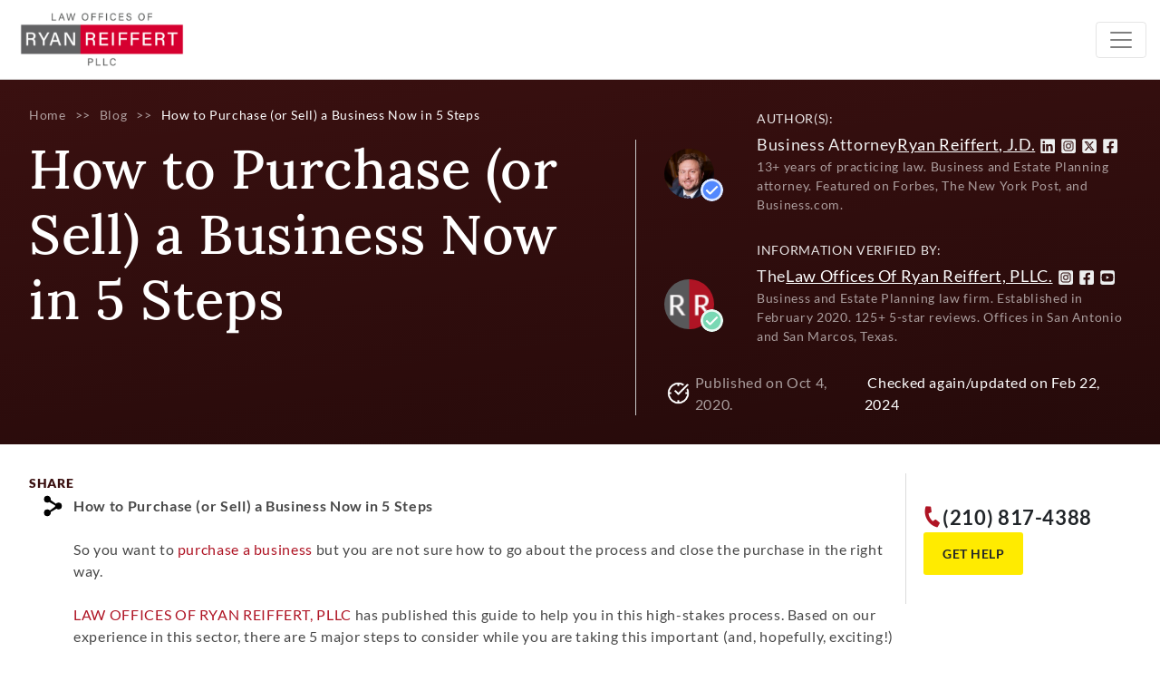

--- FILE ---
content_type: text/html; charset=UTF-8
request_url: https://ryanreiffert.com/blog/5-steps-purchase-business/
body_size: 45067
content:
<!doctype html>
<html lang="en-US" prefix="og: https://ogp.me/ns#">

<head><meta charset="UTF-8"><script>if(navigator.userAgent.match(/MSIE|Internet Explorer/i)||navigator.userAgent.match(/Trident\/7\..*?rv:11/i)){var href=document.location.href;if(!href.match(/[?&]nowprocket/)){if(href.indexOf("?")==-1){if(href.indexOf("#")==-1){document.location.href=href+"?nowprocket=1"}else{document.location.href=href.replace("#","?nowprocket=1#")}}else{if(href.indexOf("#")==-1){document.location.href=href+"&nowprocket=1"}else{document.location.href=href.replace("#","&nowprocket=1#")}}}}</script><script>(()=>{class RocketLazyLoadScripts{constructor(){this.v="1.2.6",this.triggerEvents=["keydown","mousedown","mousemove","touchmove","touchstart","touchend","wheel"],this.userEventHandler=this.t.bind(this),this.touchStartHandler=this.i.bind(this),this.touchMoveHandler=this.o.bind(this),this.touchEndHandler=this.h.bind(this),this.clickHandler=this.u.bind(this),this.interceptedClicks=[],this.interceptedClickListeners=[],this.l(this),window.addEventListener("pageshow",(t=>{this.persisted=t.persisted,this.everythingLoaded&&this.m()})),this.CSPIssue=sessionStorage.getItem("rocketCSPIssue"),document.addEventListener("securitypolicyviolation",(t=>{this.CSPIssue||"script-src-elem"!==t.violatedDirective||"data"!==t.blockedURI||(this.CSPIssue=!0,sessionStorage.setItem("rocketCSPIssue",!0))})),document.addEventListener("DOMContentLoaded",(()=>{this.k()})),this.delayedScripts={normal:[],async:[],defer:[]},this.trash=[],this.allJQueries=[]}p(t){document.hidden?t.t():(this.triggerEvents.forEach((e=>window.addEventListener(e,t.userEventHandler,{passive:!0}))),window.addEventListener("touchstart",t.touchStartHandler,{passive:!0}),window.addEventListener("mousedown",t.touchStartHandler),document.addEventListener("visibilitychange",t.userEventHandler))}_(){this.triggerEvents.forEach((t=>window.removeEventListener(t,this.userEventHandler,{passive:!0}))),document.removeEventListener("visibilitychange",this.userEventHandler)}i(t){"HTML"!==t.target.tagName&&(window.addEventListener("touchend",this.touchEndHandler),window.addEventListener("mouseup",this.touchEndHandler),window.addEventListener("touchmove",this.touchMoveHandler,{passive:!0}),window.addEventListener("mousemove",this.touchMoveHandler),t.target.addEventListener("click",this.clickHandler),this.L(t.target,!0),this.S(t.target,"onclick","rocket-onclick"),this.C())}o(t){window.removeEventListener("touchend",this.touchEndHandler),window.removeEventListener("mouseup",this.touchEndHandler),window.removeEventListener("touchmove",this.touchMoveHandler,{passive:!0}),window.removeEventListener("mousemove",this.touchMoveHandler),t.target.removeEventListener("click",this.clickHandler),this.L(t.target,!1),this.S(t.target,"rocket-onclick","onclick"),this.M()}h(){window.removeEventListener("touchend",this.touchEndHandler),window.removeEventListener("mouseup",this.touchEndHandler),window.removeEventListener("touchmove",this.touchMoveHandler,{passive:!0}),window.removeEventListener("mousemove",this.touchMoveHandler)}u(t){t.target.removeEventListener("click",this.clickHandler),this.L(t.target,!1),this.S(t.target,"rocket-onclick","onclick"),this.interceptedClicks.push(t),t.preventDefault(),t.stopPropagation(),t.stopImmediatePropagation(),this.M()}O(){window.removeEventListener("touchstart",this.touchStartHandler,{passive:!0}),window.removeEventListener("mousedown",this.touchStartHandler),this.interceptedClicks.forEach((t=>{t.target.dispatchEvent(new MouseEvent("click",{view:t.view,bubbles:!0,cancelable:!0}))}))}l(t){EventTarget.prototype.addEventListenerWPRocketBase=EventTarget.prototype.addEventListener,EventTarget.prototype.addEventListener=function(e,i,o){"click"!==e||t.windowLoaded||i===t.clickHandler||t.interceptedClickListeners.push({target:this,func:i,options:o}),(this||window).addEventListenerWPRocketBase(e,i,o)}}L(t,e){this.interceptedClickListeners.forEach((i=>{i.target===t&&(e?t.removeEventListener("click",i.func,i.options):t.addEventListener("click",i.func,i.options))})),t.parentNode!==document.documentElement&&this.L(t.parentNode,e)}D(){return new Promise((t=>{this.P?this.M=t:t()}))}C(){this.P=!0}M(){this.P=!1}S(t,e,i){t.hasAttribute&&t.hasAttribute(e)&&(event.target.setAttribute(i,event.target.getAttribute(e)),event.target.removeAttribute(e))}t(){this._(this),"loading"===document.readyState?document.addEventListener("DOMContentLoaded",this.R.bind(this)):this.R()}k(){let t=[];document.querySelectorAll("script[type=rocketlazyloadscript][data-rocket-src]").forEach((e=>{let i=e.getAttribute("data-rocket-src");if(i&&!i.startsWith("data:")){0===i.indexOf("//")&&(i=location.protocol+i);try{const o=new URL(i).origin;o!==location.origin&&t.push({src:o,crossOrigin:e.crossOrigin||"module"===e.getAttribute("data-rocket-type")})}catch(t){}}})),t=[...new Map(t.map((t=>[JSON.stringify(t),t]))).values()],this.T(t,"preconnect")}async R(){this.lastBreath=Date.now(),this.j(this),this.F(this),this.I(),this.W(),this.q(),await this.A(this.delayedScripts.normal),await this.A(this.delayedScripts.defer),await this.A(this.delayedScripts.async);try{await this.U(),await this.H(this),await this.J()}catch(t){console.error(t)}window.dispatchEvent(new Event("rocket-allScriptsLoaded")),this.everythingLoaded=!0,this.D().then((()=>{this.O()})),this.N()}W(){document.querySelectorAll("script[type=rocketlazyloadscript]").forEach((t=>{t.hasAttribute("data-rocket-src")?t.hasAttribute("async")&&!1!==t.async?this.delayedScripts.async.push(t):t.hasAttribute("defer")&&!1!==t.defer||"module"===t.getAttribute("data-rocket-type")?this.delayedScripts.defer.push(t):this.delayedScripts.normal.push(t):this.delayedScripts.normal.push(t)}))}async B(t){if(await this.G(),!0!==t.noModule||!("noModule"in HTMLScriptElement.prototype))return new Promise((e=>{let i;function o(){(i||t).setAttribute("data-rocket-status","executed"),e()}try{if(navigator.userAgent.indexOf("Firefox/")>0||""===navigator.vendor||this.CSPIssue)i=document.createElement("script"),[...t.attributes].forEach((t=>{let e=t.nodeName;"type"!==e&&("data-rocket-type"===e&&(e="type"),"data-rocket-src"===e&&(e="src"),i.setAttribute(e,t.nodeValue))})),t.text&&(i.text=t.text),i.hasAttribute("src")?(i.addEventListener("load",o),i.addEventListener("error",(function(){i.setAttribute("data-rocket-status","failed-network"),e()})),setTimeout((()=>{i.isConnected||e()}),1)):(i.text=t.text,o()),t.parentNode.replaceChild(i,t);else{const i=t.getAttribute("data-rocket-type"),s=t.getAttribute("data-rocket-src");i?(t.type=i,t.removeAttribute("data-rocket-type")):t.removeAttribute("type"),t.addEventListener("load",o),t.addEventListener("error",(i=>{this.CSPIssue&&i.target.src.startsWith("data:")?(console.log("WPRocket: data-uri blocked by CSP -> fallback"),t.removeAttribute("src"),this.B(t).then(e)):(t.setAttribute("data-rocket-status","failed-network"),e())})),s?(t.removeAttribute("data-rocket-src"),t.src=s):t.src="data:text/javascript;base64,"+window.btoa(unescape(encodeURIComponent(t.text)))}}catch(i){t.setAttribute("data-rocket-status","failed-transform"),e()}}));t.setAttribute("data-rocket-status","skipped")}async A(t){const e=t.shift();return e&&e.isConnected?(await this.B(e),this.A(t)):Promise.resolve()}q(){this.T([...this.delayedScripts.normal,...this.delayedScripts.defer,...this.delayedScripts.async],"preload")}T(t,e){var i=document.createDocumentFragment();t.forEach((t=>{const o=t.getAttribute&&t.getAttribute("data-rocket-src")||t.src;if(o&&!o.startsWith("data:")){const s=document.createElement("link");s.href=o,s.rel=e,"preconnect"!==e&&(s.as="script"),t.getAttribute&&"module"===t.getAttribute("data-rocket-type")&&(s.crossOrigin=!0),t.crossOrigin&&(s.crossOrigin=t.crossOrigin),t.integrity&&(s.integrity=t.integrity),i.appendChild(s),this.trash.push(s)}})),document.head.appendChild(i)}j(t){let e={};function i(i,o){return e[o].eventsToRewrite.indexOf(i)>=0&&!t.everythingLoaded?"rocket-"+i:i}function o(t,o){!function(t){e[t]||(e[t]={originalFunctions:{add:t.addEventListener,remove:t.removeEventListener},eventsToRewrite:[]},t.addEventListener=function(){arguments[0]=i(arguments[0],t),e[t].originalFunctions.add.apply(t,arguments)},t.removeEventListener=function(){arguments[0]=i(arguments[0],t),e[t].originalFunctions.remove.apply(t,arguments)})}(t),e[t].eventsToRewrite.push(o)}function s(e,i){let o=e[i];e[i]=null,Object.defineProperty(e,i,{get:()=>o||function(){},set(s){t.everythingLoaded?o=s:e["rocket"+i]=o=s}})}o(document,"DOMContentLoaded"),o(window,"DOMContentLoaded"),o(window,"load"),o(window,"pageshow"),o(document,"readystatechange"),s(document,"onreadystatechange"),s(window,"onload"),s(window,"onpageshow");try{Object.defineProperty(document,"readyState",{get:()=>t.rocketReadyState,set(e){t.rocketReadyState=e},configurable:!0}),document.readyState="loading"}catch(t){console.log("WPRocket DJE readyState conflict, bypassing")}}F(t){let e;function i(e){return t.everythingLoaded?e:e.split(" ").map((t=>"load"===t||0===t.indexOf("load.")?"rocket-jquery-load":t)).join(" ")}function o(o){function s(t){const e=o.fn[t];o.fn[t]=o.fn.init.prototype[t]=function(){return this[0]===window&&("string"==typeof arguments[0]||arguments[0]instanceof String?arguments[0]=i(arguments[0]):"object"==typeof arguments[0]&&Object.keys(arguments[0]).forEach((t=>{const e=arguments[0][t];delete arguments[0][t],arguments[0][i(t)]=e}))),e.apply(this,arguments),this}}o&&o.fn&&!t.allJQueries.includes(o)&&(o.fn.ready=o.fn.init.prototype.ready=function(e){return t.domReadyFired?e.bind(document)(o):document.addEventListener("rocket-DOMContentLoaded",(()=>e.bind(document)(o))),o([])},s("on"),s("one"),t.allJQueries.push(o)),e=o}o(window.jQuery),Object.defineProperty(window,"jQuery",{get:()=>e,set(t){o(t)}})}async H(t){const e=document.querySelector("script[data-webpack]");e&&(await async function(){return new Promise((t=>{e.addEventListener("load",t),e.addEventListener("error",t)}))}(),await t.K(),await t.H(t))}async U(){this.domReadyFired=!0;try{document.readyState="interactive"}catch(t){}await this.G(),document.dispatchEvent(new Event("rocket-readystatechange")),await this.G(),document.rocketonreadystatechange&&document.rocketonreadystatechange(),await this.G(),document.dispatchEvent(new Event("rocket-DOMContentLoaded")),await this.G(),window.dispatchEvent(new Event("rocket-DOMContentLoaded"))}async J(){try{document.readyState="complete"}catch(t){}await this.G(),document.dispatchEvent(new Event("rocket-readystatechange")),await this.G(),document.rocketonreadystatechange&&document.rocketonreadystatechange(),await this.G(),window.dispatchEvent(new Event("rocket-load")),await this.G(),window.rocketonload&&window.rocketonload(),await this.G(),this.allJQueries.forEach((t=>t(window).trigger("rocket-jquery-load"))),await this.G();const t=new Event("rocket-pageshow");t.persisted=this.persisted,window.dispatchEvent(t),await this.G(),window.rocketonpageshow&&window.rocketonpageshow({persisted:this.persisted}),this.windowLoaded=!0}m(){document.onreadystatechange&&document.onreadystatechange(),window.onload&&window.onload(),window.onpageshow&&window.onpageshow({persisted:this.persisted})}I(){const t=new Map;document.write=document.writeln=function(e){const i=document.currentScript;i||console.error("WPRocket unable to document.write this: "+e);const o=document.createRange(),s=i.parentElement;let n=t.get(i);void 0===n&&(n=i.nextSibling,t.set(i,n));const c=document.createDocumentFragment();o.setStart(c,0),c.appendChild(o.createContextualFragment(e)),s.insertBefore(c,n)}}async G(){Date.now()-this.lastBreath>45&&(await this.K(),this.lastBreath=Date.now())}async K(){return document.hidden?new Promise((t=>setTimeout(t))):new Promise((t=>requestAnimationFrame(t)))}N(){this.trash.forEach((t=>t.remove()))}static run(){const t=new RocketLazyLoadScripts;t.p(t)}}RocketLazyLoadScripts.run()})();</script>
  
  <meta name="viewport" content="width=device-width, initial-scale=1">
  <meta name="facebook-domain-verification" content="jnwjk8qlooq8rnlgto1ijrbrccfn3b" />

  
  
  
  

  <script type='application/ld+json'>
{
  "@context": "http://www.schema.org",
  "@type": "person",
  "name": "Ryan Reiffert",
  "alternateName": "Ryan Reiffert",
  "givenName": "Ryan",
  "familyName": "Reiffert",
  "honorificSuffix": "J.D.",
  "gender": "male",
  "jobTitle": "Business and Estate Planning Lawyer",
  "worksFor": { 
	"@type": "Organization",
    "id": "https://ryanreiffert.com/#/schema/Organization"
  },
  "url": "https://ryanreiffert.com/our-team/ryan-reiffert/",
  "sameAs": [
     "https://www.linkedin.com/in/ryanreiffert"
  ],
  "memberOf": [{ 
	"@type": "Organization",
    "id": "https://ryanreiffert.com/#/schema/Organization"
    },
    { "@type": "Organization",
    "name": "San Antonio Bar Association",
    "sameAs": "https://sanantoniobar.org/"
    },
    { "@type": "Organization",
    "name": "Texas Bar College",
    "sameAs": "https://texasbarcollege.com/"
    }
  ],
  "hasCredential": [{
    "@type": "EducationalOccupationalCredential",
    "credentialCategory": "Degree",
    "educationalLevel": "Juris Doctor",
    "sameAs": "https://en.wikipedia.org/wiki/Juris_Doctor",
    "recognizedBy": "New York University School of Law"
  }, {
    "@type": "EducationalOccupationalCredential",
    "credentialCategory": "Degree",
    "educationalLevel": "Bachelor of Arts",
    "sameAs": "https://en.wikipedia.org/wiki/Bachelor_of_Arts",
    "recognizedBy": "University of Texas at Austin"
  }
  ],
  "description": "Ryan Reiffert is a knowledgeable, award-winning business and estate attorney in San Antonio with experience ranging from billion dollar deals on Wall Street, to high-net-worth individuals and families, to three-person garage startups with big dreams, to “regular” people attempting to make sense of a loved one’s passing, and everything in between. His law firm provides high-quality legal services to entrepreneurs, individuals, and businesses in San Antonio and the surrounding region. He regularly advises startups on offering documents such as private placement memoranda, partnership agreements, SAFEs, and seed or Series A financing documents. He also assists individuals and families with their estate planning needs, from wills and trusts to business succession plans.",
  "disambiguatingDescription": "Ryan Reiffert is a Business and Estate Planning attorney in San Antonio. His law firm is one of the highest rated in the region. He has been quoted on Forbes, The New York Post, Business.com, LifeHacker, Benzinga, and more.",
  "knowsAbout": ["Business Law", "Estate Planning", "Texas Law"],
  "knowsLanguage": "en",
  "image": "https://ryanreiffert.com/wp-content/uploads/2021/04/39-scaled.jpeg",
  "address": {
     "@type": "PostalAddress",
     "streetAddress": "8118 Datapoint Dr",
     "addressLocality": "San Antonio",
     "addressRegion": "Texas",
     "postalCode": "78229",
     "addressCountry": "United States"
  },
  "alumniOf": [{
        "@type": "OrganizationRole",
        "alumniOf": {
            "@type": "CollegeOrUniversity",
            "name": "New York University School of Law",
            "sameAs": [ 
            "https://en.wikipedia.org/wiki/New_York_University_School_of_Law",
            "https://www.law.nyu.edu/"]
        },
        "startDate": "2011"
  },
  {
        "@type": "OrganizationRole",
        "alumniOf": {
            "@type": "CollegeOrUniversity",
            "name": "University of Texas at Austin",
            "sameAs": [
            "https://en.wikipedia.org/wiki/University_of_Texas_at_Austin",
            "https://www.utexas.edu/"
            ]
        },
        "startDate": "2007"
  }
  ],
  "nationality": "United States of America",
  "award":[
  	"AV Preeminent",
  	"San Antonio Scene - Best S.A. Lawyer 2020",
  	"Super Lawyers Rising Starts 2022",
  	"Expertise.com Best Estate Planners in San Antonio 2021"
  ],
  "publishingPrinciples": "https://ryanreiffert.com/"
}
</script>  	<style></style>
	
<!-- Search Engine Optimization by Rank Math - https://rankmath.com/ -->
<title>How To Purchase (or Sell) A Business Now In 5 Steps - Law Offices Of Ryan Reiffert, PLLC</title><link rel="preload" data-rocket-preload as="font" href="https://fonts.gstatic.com/s/lato/v24/S6uyw4BMUTPHjx4wXg.woff2" crossorigin><link rel="preload" data-rocket-preload as="font" href="https://fonts.gstatic.com/s/lato/v24/S6u9w4BMUTPHh6UVSwiPGQ.woff2" crossorigin><link rel="preload" data-rocket-preload as="font" href="https://fonts.gstatic.com/s/lato/v24/S6u9w4BMUTPHh50XSwiPGQ.woff2" crossorigin><link rel="preload" data-rocket-preload as="font" href="https://fonts.gstatic.com/s/lora/v36/0QIvMX1D_JOuMwr7Iw.woff2" crossorigin><link rel="preload" data-rocket-preload as="font" href="https://cdnjs.cloudflare.com/ajax/libs/font-awesome/5.15.2/webfonts/fa-brands-400.woff2" crossorigin><link rel="preload" data-rocket-preload as="font" href="https://cdnjs.cloudflare.com/ajax/libs/font-awesome/5.15.2/webfonts/fa-solid-900.woff2" crossorigin><style id="wpr-usedcss">@font-face{font-family:Lato;font-style:normal;font-weight:400;font-display:swap;src:url(https://fonts.gstatic.com/s/lato/v24/S6uyw4BMUTPHjx4wXg.woff2) format('woff2');unicode-range:U+0000-00FF,U+0131,U+0152-0153,U+02BB-02BC,U+02C6,U+02DA,U+02DC,U+0304,U+0308,U+0329,U+2000-206F,U+20AC,U+2122,U+2191,U+2193,U+2212,U+2215,U+FEFF,U+FFFD}@font-face{font-family:Lato;font-style:normal;font-weight:700;font-display:swap;src:url(https://fonts.gstatic.com/s/lato/v24/S6u9w4BMUTPHh6UVSwiPGQ.woff2) format('woff2');unicode-range:U+0000-00FF,U+0131,U+0152-0153,U+02BB-02BC,U+02C6,U+02DA,U+02DC,U+0304,U+0308,U+0329,U+2000-206F,U+20AC,U+2122,U+2191,U+2193,U+2212,U+2215,U+FEFF,U+FFFD}@font-face{font-family:Lato;font-style:normal;font-weight:900;font-display:swap;src:url(https://fonts.gstatic.com/s/lato/v24/S6u9w4BMUTPHh50XSwiPGQ.woff2) format('woff2');unicode-range:U+0000-00FF,U+0131,U+0152-0153,U+02BB-02BC,U+02C6,U+02DA,U+02DC,U+0304,U+0308,U+0329,U+2000-206F,U+20AC,U+2122,U+2191,U+2193,U+2212,U+2215,U+FEFF,U+FFFD}@font-face{font-family:Lora;font-style:normal;font-weight:400;font-display:swap;src:url(https://fonts.gstatic.com/s/lora/v36/0QIvMX1D_JOuMwr7Iw.woff2) format('woff2');unicode-range:U+0000-00FF,U+0131,U+0152-0153,U+02BB-02BC,U+02C6,U+02DA,U+02DC,U+0304,U+0308,U+0329,U+2000-206F,U+20AC,U+2122,U+2191,U+2193,U+2212,U+2215,U+FEFF,U+FFFD}@font-face{font-family:Lora;font-style:normal;font-weight:500;font-display:swap;src:url(https://fonts.gstatic.com/s/lora/v36/0QIvMX1D_JOuMwr7Iw.woff2) format('woff2');unicode-range:U+0000-00FF,U+0131,U+0152-0153,U+02BB-02BC,U+02C6,U+02DA,U+02DC,U+0304,U+0308,U+0329,U+2000-206F,U+20AC,U+2122,U+2191,U+2193,U+2212,U+2215,U+FEFF,U+FFFD}@font-face{font-family:Lora;font-style:normal;font-weight:600;font-display:swap;src:url(https://fonts.gstatic.com/s/lora/v36/0QIvMX1D_JOuMwr7Iw.woff2) format('woff2');unicode-range:U+0000-00FF,U+0131,U+0152-0153,U+02BB-02BC,U+02C6,U+02DA,U+02DC,U+0304,U+0308,U+0329,U+2000-206F,U+20AC,U+2122,U+2191,U+2193,U+2212,U+2215,U+FEFF,U+FFFD}@font-face{font-family:Lora;font-style:normal;font-weight:700;font-display:swap;src:url(https://fonts.gstatic.com/s/lora/v36/0QIvMX1D_JOuMwr7Iw.woff2) format('woff2');unicode-range:U+0000-00FF,U+0131,U+0152-0153,U+02BB-02BC,U+02C6,U+02DA,U+02DC,U+0304,U+0308,U+0329,U+2000-206F,U+20AC,U+2122,U+2191,U+2193,U+2212,U+2215,U+FEFF,U+FFFD}.fab,.fas{-moz-osx-font-smoothing:grayscale;-webkit-font-smoothing:antialiased;display:inline-block;font-style:normal;font-variant:normal;text-rendering:auto;line-height:1}.fa-facebook-f:before{content:"\f39e"}.fa-instagram:before{content:"\f16d"}.fa-linkedin-in:before{content:"\f0e1"}.fa-phone-alt:before{content:"\f879"}.fa-pinterest-p:before{content:"\f231"}.fa-twitter:before{content:"\f099"}.fa-yelp:before{content:"\f1e9"}.fa-youtube:before{content:"\f167"}@font-face{font-family:"Font Awesome 5 Brands";font-style:normal;font-weight:400;font-display:swap;src:url(https://cdnjs.cloudflare.com/ajax/libs/font-awesome/5.15.2/webfonts/fa-brands-400.eot);src:url(https://cdnjs.cloudflare.com/ajax/libs/font-awesome/5.15.2/webfonts/fa-brands-400.eot?#iefix) format("embedded-opentype"),url(https://cdnjs.cloudflare.com/ajax/libs/font-awesome/5.15.2/webfonts/fa-brands-400.woff2) format("woff2"),url(https://cdnjs.cloudflare.com/ajax/libs/font-awesome/5.15.2/webfonts/fa-brands-400.woff) format("woff"),url(https://cdnjs.cloudflare.com/ajax/libs/font-awesome/5.15.2/webfonts/fa-brands-400.ttf) format("truetype"),url(https://cdnjs.cloudflare.com/ajax/libs/font-awesome/5.15.2/webfonts/fa-brands-400.svg#fontawesome) format("svg")}.fab{font-family:"Font Awesome 5 Brands"}.fab{font-weight:400}@font-face{font-family:"Font Awesome 5 Free";font-style:normal;font-weight:900;font-display:swap;src:url(https://cdnjs.cloudflare.com/ajax/libs/font-awesome/5.15.2/webfonts/fa-solid-900.eot);src:url(https://cdnjs.cloudflare.com/ajax/libs/font-awesome/5.15.2/webfonts/fa-solid-900.eot?#iefix) format("embedded-opentype"),url(https://cdnjs.cloudflare.com/ajax/libs/font-awesome/5.15.2/webfonts/fa-solid-900.woff2) format("woff2"),url(https://cdnjs.cloudflare.com/ajax/libs/font-awesome/5.15.2/webfonts/fa-solid-900.woff) format("woff"),url(https://cdnjs.cloudflare.com/ajax/libs/font-awesome/5.15.2/webfonts/fa-solid-900.ttf) format("truetype"),url(https://cdnjs.cloudflare.com/ajax/libs/font-awesome/5.15.2/webfonts/fa-solid-900.svg#fontawesome) format("svg")}.fas{font-family:"Font Awesome 5 Free"}.fas{font-weight:900}:root{--blue:#007bff;--indigo:#6610f2;--purple:#6f42c1;--pink:#e83e8c;--red:#dc3545;--orange:#fd7e14;--yellow:#ffc107;--green:#28a745;--teal:#20c997;--cyan:#17a2b8;--white:#fff;--gray:#6c757d;--gray-dark:#343a40;--primary:#007bff;--secondary:#6c757d;--success:#28a745;--info:#17a2b8;--warning:#ffc107;--danger:#dc3545;--light:#f8f9fa;--dark:#343a40;--breakpoint-xs:0;--breakpoint-sm:576px;--breakpoint-md:768px;--breakpoint-lg:992px;--breakpoint-xl:1200px;--font-family-sans-serif:-apple-system,BlinkMacSystemFont,"Segoe UI",Roboto,"Helvetica Neue",Arial,"Noto Sans","Liberation Sans",sans-serif,"Apple Color Emoji","Segoe UI Emoji","Segoe UI Symbol","Noto Color Emoji";--font-family-monospace:SFMono-Regular,Menlo,Monaco,Consolas,"Liberation Mono","Courier New",monospace}*,::after,::before{box-sizing:border-box}html{font-family:sans-serif;line-height:1.15;-webkit-text-size-adjust:100%;-webkit-tap-highlight-color:transparent}aside,footer,header,main,nav,section{display:block}body{margin:0;font-family:-apple-system,BlinkMacSystemFont,"Segoe UI",Roboto,"Helvetica Neue",Arial,"Noto Sans","Liberation Sans",sans-serif,"Apple Color Emoji","Segoe UI Emoji","Segoe UI Symbol","Noto Color Emoji";font-size:1rem;font-weight:400;line-height:1.5;color:#212529;text-align:left;background-color:#fff}[tabindex="-1"]:focus:not(:focus-visible){outline:0!important}hr{box-sizing:content-box;height:0;overflow:visible}h1,h2,h3,h5{margin-top:0;margin-bottom:.5rem}p{margin-top:0;margin-bottom:1rem}address{margin-bottom:1rem;font-style:normal;line-height:inherit}dl,ul{margin-top:0;margin-bottom:1rem}ul ul{margin-bottom:0}dt{font-weight:700}blockquote{margin:0 0 1rem}strong{font-weight:bolder}a{color:#007bff;text-decoration:none;background-color:transparent}a:hover{color:#0056b3;text-decoration:underline}a:not([href]):not([class]){color:inherit;text-decoration:none}a:not([href]):not([class]):hover{color:inherit;text-decoration:none}code{font-family:SFMono-Regular,Menlo,Monaco,Consolas,"Liberation Mono","Courier New",monospace;font-size:1em}img{vertical-align:middle;border-style:none}svg{overflow:hidden;vertical-align:middle}table{border-collapse:collapse}caption{padding-top:.75rem;padding-bottom:.75rem;color:#6c757d;text-align:left;caption-side:bottom}label{display:inline-block;margin-bottom:.5rem}button{border-radius:0}button:focus:not(:focus-visible){outline:0}button,input,optgroup,select,textarea{margin:0;font-family:inherit;font-size:inherit;line-height:inherit}button,input{overflow:visible}button,select{text-transform:none}[role=button]{cursor:pointer}select{word-wrap:normal}[type=button],[type=reset],[type=submit],button{-webkit-appearance:button}[type=button]:not(:disabled),[type=reset]:not(:disabled),[type=submit]:not(:disabled),button:not(:disabled){cursor:pointer}[type=button]::-moz-focus-inner,[type=reset]::-moz-focus-inner,[type=submit]::-moz-focus-inner,button::-moz-focus-inner{padding:0;border-style:none}input[type=checkbox],input[type=radio]{box-sizing:border-box;padding:0}textarea{overflow:auto;resize:vertical}fieldset{min-width:0;padding:0;margin:0;border:0}legend{display:block;width:100%;max-width:100%;padding:0;margin-bottom:.5rem;font-size:1.5rem;line-height:inherit;color:inherit;white-space:normal}progress{vertical-align:baseline}[type=number]::-webkit-inner-spin-button,[type=number]::-webkit-outer-spin-button{height:auto}[type=search]{outline-offset:-2px;-webkit-appearance:none}[type=search]::-webkit-search-decoration{-webkit-appearance:none}::-webkit-file-upload-button{font:inherit;-webkit-appearance:button}output{display:inline-block}template{display:none}[hidden]{display:none!important}h1,h2,h3,h5{margin-bottom:.5rem;font-weight:500;line-height:1.2}h1{font-size:2.5rem}h2{font-size:2rem}h3{font-size:1.75rem}h5{font-size:1.25rem}hr{margin-top:1rem;margin-bottom:1rem;border:0;border-top:1px solid rgba(0,0,0,.1)}code{font-size:87.5%;color:#e83e8c;word-wrap:break-word}a>code{color:inherit}.container{width:100%;padding-right:15px;padding-left:15px;margin-right:auto;margin-left:auto}@media (min-width:576px){.container{max-width:540px}}@media (min-width:768px){.container{max-width:720px}}@media (min-width:992px){.container{max-width:960px}}@media (min-width:1200px){.container{max-width:1140px}}.row{display:-ms-flexbox;display:flex;-ms-flex-wrap:wrap;flex-wrap:wrap;margin-right:-15px;margin-left:-15px}.col-lg-2,.col-lg-3,.col-lg-4,.col-lg-5,.col-lg-7{position:relative;width:100%;padding-right:15px;padding-left:15px}@media (min-width:992px){.col-lg-2{-ms-flex:0 0 16.666667%;flex:0 0 16.666667%;max-width:16.666667%}.col-lg-3{-ms-flex:0 0 25%;flex:0 0 25%;max-width:25%}.col-lg-4{-ms-flex:0 0 33.333333%;flex:0 0 33.333333%;max-width:33.333333%}.col-lg-5{-ms-flex:0 0 41.666667%;flex:0 0 41.666667%;max-width:41.666667%}.col-lg-7{-ms-flex:0 0 58.333333%;flex:0 0 58.333333%;max-width:58.333333%}}.table{width:100%;margin-bottom:1rem;color:#212529}.table tbody+tbody{border-top:2px solid #dee2e6}.btn{display:inline-block;font-weight:400;color:#212529;text-align:center;vertical-align:middle;-webkit-user-select:none;-moz-user-select:none;-ms-user-select:none;user-select:none;background-color:transparent;border:1px solid transparent;padding:.375rem .75rem;font-size:1rem;line-height:1.5;border-radius:.25rem;transition:color .15s ease-in-out,background-color .15s ease-in-out,border-color .15s ease-in-out,box-shadow .15s ease-in-out}@media (prefers-reduced-motion:reduce){.btn{transition:none}}.btn:hover{color:#212529;text-decoration:none}.btn.focus,.btn:focus{outline:0;box-shadow:0 0 0 .2rem rgba(0,123,255,.25)}.btn.disabled,.btn:disabled{opacity:.65}.btn:not(:disabled):not(.disabled){cursor:pointer}a.btn.disabled,fieldset:disabled a.btn{pointer-events:none}.fade{transition:opacity .15s linear}@media (prefers-reduced-motion:reduce){.fade{transition:none}}.fade:not(.show){opacity:0}.collapse:not(.show){display:none}.collapsing{position:relative;height:0;overflow:hidden;transition:height .35s ease}.dropdown,.dropleft,.dropright,.dropup{position:relative}.dropdown-toggle{white-space:nowrap}.dropdown-toggle::after{display:inline-block;margin-left:.255em;vertical-align:.255em;content:"";border-top:.3em solid;border-right:.3em solid transparent;border-bottom:0;border-left:.3em solid transparent}.dropdown-toggle:empty::after{margin-left:0}.dropdown-menu{position:absolute;top:100%;left:0;z-index:1000;display:none;float:left;min-width:10rem;padding:.5rem 0;margin:.125rem 0 0;font-size:1rem;color:#212529;text-align:left;list-style:none;background-color:#fff;background-clip:padding-box;border:1px solid rgba(0,0,0,.15);border-radius:.25rem}.dropdown-menu-right{right:0;left:auto}.dropup .dropdown-menu{top:auto;bottom:100%;margin-top:0;margin-bottom:.125rem}.dropup .dropdown-toggle::after{display:inline-block;margin-left:.255em;vertical-align:.255em;content:"";border-top:0;border-right:.3em solid transparent;border-bottom:.3em solid;border-left:.3em solid transparent}.dropup .dropdown-toggle:empty::after{margin-left:0}.dropright .dropdown-menu{top:0;right:auto;left:100%;margin-top:0;margin-left:.125rem}.dropright .dropdown-toggle::after{display:inline-block;margin-left:.255em;vertical-align:.255em;content:"";border-top:.3em solid transparent;border-right:0;border-bottom:.3em solid transparent;border-left:.3em solid}.dropright .dropdown-toggle:empty::after{margin-left:0}.dropright .dropdown-toggle::after{vertical-align:0}.dropleft .dropdown-menu{top:0;right:100%;left:auto;margin-top:0;margin-right:.125rem}.dropleft .dropdown-toggle::after{display:inline-block;margin-left:.255em;vertical-align:.255em;content:""}.dropleft .dropdown-toggle::after{display:none}.dropleft .dropdown-toggle::before{display:inline-block;margin-right:.255em;vertical-align:.255em;content:"";border-top:.3em solid transparent;border-right:.3em solid;border-bottom:.3em solid transparent}.dropleft .dropdown-toggle:empty::after{margin-left:0}.dropleft .dropdown-toggle::before{vertical-align:0}.dropdown-menu[x-placement^=bottom],.dropdown-menu[x-placement^=left],.dropdown-menu[x-placement^=right],.dropdown-menu[x-placement^=top]{right:auto;bottom:auto}.dropdown-item{display:block;width:100%;padding:.25rem 1.5rem;clear:both;font-weight:400;color:#212529;text-align:inherit;white-space:nowrap;background-color:transparent;border:0}.dropdown-item:focus,.dropdown-item:hover{color:#16181b;text-decoration:none;background-color:#e9ecef}.dropdown-item.active,.dropdown-item:active{color:#fff;text-decoration:none;background-color:#007bff}.dropdown-item.disabled,.dropdown-item:disabled{color:#adb5bd;pointer-events:none;background-color:transparent}.dropdown-menu.show{display:block}.nav-link{display:block;padding:.5rem 1rem}.nav-link:focus,.nav-link:hover{text-decoration:none}.nav-link.disabled{color:#6c757d;pointer-events:none;cursor:default}.navbar{position:relative;display:-ms-flexbox;display:flex;-ms-flex-wrap:wrap;flex-wrap:wrap;-ms-flex-align:center;align-items:center;-ms-flex-pack:justify;justify-content:space-between;padding:.5rem 1rem}.navbar .container{display:-ms-flexbox;display:flex;-ms-flex-wrap:wrap;flex-wrap:wrap;-ms-flex-align:center;align-items:center;-ms-flex-pack:justify;justify-content:space-between}.navbar-nav{display:-ms-flexbox;display:flex;-ms-flex-direction:column;flex-direction:column;padding-left:0;margin-bottom:0;list-style:none}.navbar-nav .nav-link{padding-right:0;padding-left:0}.navbar-nav .dropdown-menu{position:static;float:none}.navbar-collapse{-ms-flex-preferred-size:100%;flex-basis:100%;-ms-flex-positive:1;flex-grow:1;-ms-flex-align:center;align-items:center}.navbar-toggler{padding:.25rem .75rem;font-size:1.25rem;line-height:1;background-color:transparent;border:1px solid transparent;border-radius:.25rem}.navbar-toggler:focus,.navbar-toggler:hover{text-decoration:none}.navbar-toggler-icon{display:inline-block;width:1.5em;height:1.5em;vertical-align:middle;content:"";background:50%/100% 100% no-repeat}.navbar-light .navbar-nav .nav-link{color:rgba(0,0,0,.5)}.navbar-light .navbar-nav .nav-link:focus,.navbar-light .navbar-nav .nav-link:hover{color:rgba(0,0,0,.7)}.navbar-light .navbar-nav .nav-link.disabled{color:rgba(0,0,0,.3)}.navbar-light .navbar-nav .active>.nav-link,.navbar-light .navbar-nav .nav-link.active,.navbar-light .navbar-nav .nav-link.show,.navbar-light .navbar-nav .show>.nav-link{color:rgba(0,0,0,.9)}.navbar-light .navbar-toggler{color:rgba(0,0,0,.5);border-color:rgba(0,0,0,.1)}.navbar-light .navbar-toggler-icon{background-image:url("data:image/svg+xml,%3csvg xmlns='http://www.w3.org/2000/svg' width='30' height='30' viewBox='0 0 30 30'%3e%3cpath stroke='rgba%280, 0, 0, 0.5%29' stroke-linecap='round' stroke-miterlimit='10' stroke-width='2' d='M4 7h22M4 15h22M4 23h22'/%3e%3c/svg%3e")}.breadcrumb{display:-ms-flexbox;display:flex;-ms-flex-wrap:wrap;flex-wrap:wrap;padding:.75rem 1rem;margin-bottom:1rem;list-style:none;background-color:#e9ecef;border-radius:.25rem}.pagination{display:-ms-flexbox;display:flex;padding-left:0;list-style:none;border-radius:.25rem}.alert{position:relative;padding:.75rem 1.25rem;margin-bottom:1rem;border:1px solid transparent;border-radius:.25rem}.progress{display:-ms-flexbox;display:flex;height:1rem;overflow:hidden;line-height:0;font-size:.75rem;background-color:#e9ecef;border-radius:.25rem}.list-group{display:-ms-flexbox;display:flex;-ms-flex-direction:column;flex-direction:column;padding-left:0;margin-bottom:0;border-radius:.25rem}.list-group-item{position:relative;display:block;padding:.75rem 1.25rem;background-color:#fff;border:1px solid rgba(0,0,0,.125)}.list-group-item:first-child{border-top-left-radius:inherit;border-top-right-radius:inherit}.list-group-item:last-child{border-bottom-right-radius:inherit;border-bottom-left-radius:inherit}.list-group-item.disabled,.list-group-item:disabled{color:#6c757d;pointer-events:none;background-color:#fff}.list-group-item.active{z-index:2;color:#fff;background-color:#007bff;border-color:#007bff}.list-group-item+.list-group-item{border-top-width:0}.list-group-item+.list-group-item.active{margin-top:-1px;border-top-width:1px}.close{float:right;font-size:1.5rem;font-weight:700;line-height:1;color:#000;text-shadow:0 1px 0 #fff;opacity:.5}.close:hover{color:#000;text-decoration:none}.close:not(:disabled):not(.disabled):focus,.close:not(:disabled):not(.disabled):hover{opacity:.75}button.close{padding:0;background-color:transparent;border:0}a.close.disabled{pointer-events:none}.toast{-ms-flex-preferred-size:350px;flex-basis:350px;max-width:350px;font-size:.875rem;background-color:rgba(255,255,255,.85);background-clip:padding-box;border:1px solid rgba(0,0,0,.1);box-shadow:0 .25rem .75rem rgba(0,0,0,.1);opacity:0;border-radius:.25rem}.toast:not(:last-child){margin-bottom:.75rem}.toast.showing{opacity:1}.toast.show{display:block;opacity:1}.toast.hide{display:none}.modal-open{overflow:hidden}.modal-open .modal{overflow-x:hidden;overflow-y:auto}.modal{position:fixed;top:0;left:0;z-index:1050;display:none;width:100%;height:100%;overflow:hidden;outline:0}.modal-dialog{position:relative;width:auto;margin:.5rem;pointer-events:none}.modal.fade .modal-dialog{transition:-webkit-transform .3s ease-out;transition:transform .3s ease-out;transition:transform .3s ease-out,-webkit-transform .3s ease-out;-webkit-transform:translate(0,-50px);transform:translate(0,-50px)}@media (prefers-reduced-motion:reduce){.collapsing{transition:none}.modal.fade .modal-dialog{transition:none}}.modal.show .modal-dialog{-webkit-transform:none;transform:none}.modal.modal-static .modal-dialog{-webkit-transform:scale(1.02);transform:scale(1.02)}.modal-dialog-scrollable{display:-ms-flexbox;display:flex;max-height:calc(100% - 1rem)}.modal-dialog-scrollable .modal-body{overflow-y:auto}.modal-backdrop{position:fixed;top:0;left:0;z-index:1040;width:100vw;height:100vh;background-color:#000}.modal-backdrop.fade{opacity:0}.modal-backdrop.show{opacity:.5}.modal-body{position:relative;-ms-flex:1 1 auto;flex:1 1 auto;padding:1rem}.modal-scrollbar-measure{position:absolute;top:-9999px;width:50px;height:50px;overflow:scroll}@media (min-width:576px){.modal-dialog{max-width:500px;margin:1.75rem auto}.modal-dialog-scrollable{max-height:calc(100% - 3.5rem)}}.tooltip{position:absolute;z-index:1070;display:block;margin:0;font-family:-apple-system,BlinkMacSystemFont,"Segoe UI",Roboto,"Helvetica Neue",Arial,"Noto Sans","Liberation Sans",sans-serif,"Apple Color Emoji","Segoe UI Emoji","Segoe UI Symbol","Noto Color Emoji";font-style:normal;font-weight:400;line-height:1.5;text-align:left;text-align:start;text-decoration:none;text-shadow:none;text-transform:none;letter-spacing:normal;word-break:normal;word-spacing:normal;white-space:normal;line-break:auto;font-size:.875rem;word-wrap:break-word;opacity:0}.tooltip.show{opacity:.9}.tooltip .arrow{position:absolute;display:block;width:.8rem;height:.4rem}.tooltip .arrow::before{position:absolute;content:"";border-color:transparent;border-style:solid}.tooltip-inner{max-width:200px;padding:.25rem .5rem;color:#fff;text-align:center;background-color:#000;border-radius:.25rem}.popover{position:absolute;top:0;left:0;z-index:1060;display:block;max-width:276px;font-family:-apple-system,BlinkMacSystemFont,"Segoe UI",Roboto,"Helvetica Neue",Arial,"Noto Sans","Liberation Sans",sans-serif,"Apple Color Emoji","Segoe UI Emoji","Segoe UI Symbol","Noto Color Emoji";font-style:normal;font-weight:400;line-height:1.5;text-align:left;text-align:start;text-decoration:none;text-shadow:none;text-transform:none;letter-spacing:normal;word-break:normal;word-spacing:normal;white-space:normal;line-break:auto;font-size:.875rem;word-wrap:break-word;background-color:#fff;background-clip:padding-box;border:1px solid rgba(0,0,0,.2);border-radius:.3rem}.popover .arrow{position:absolute;display:block;width:1rem;height:.5rem;margin:0 .3rem}.popover .arrow::after,.popover .arrow::before{position:absolute;display:block;content:"";border-color:transparent;border-style:solid}.popover-header{padding:.5rem .75rem;margin-bottom:0;font-size:1rem;background-color:#f7f7f7;border-bottom:1px solid #ebebeb;border-top-left-radius:calc(.3rem - 1px);border-top-right-radius:calc(.3rem - 1px)}.popover-header:empty{display:none}.popover-body{padding:.5rem .75rem;color:#212529}.carousel{position:relative}.carousel.pointer-event{-ms-touch-action:pan-y;touch-action:pan-y}.carousel-item{position:relative;display:none;float:left;width:100%;margin-right:-100%;-webkit-backface-visibility:hidden;backface-visibility:hidden;transition:-webkit-transform .6s ease-in-out;transition:transform .6s ease-in-out;transition:transform .6s ease-in-out,-webkit-transform .6s ease-in-out}.carousel-item-next,.carousel-item-prev,.carousel-item.active{display:block}.active.carousel-item-right,.carousel-item-next:not(.carousel-item-left){-webkit-transform:translateX(100%);transform:translateX(100%)}.active.carousel-item-left,.carousel-item-prev:not(.carousel-item-right){-webkit-transform:translateX(-100%);transform:translateX(-100%)}.carousel-indicators{position:absolute;right:0;bottom:0;left:0;z-index:15;display:-ms-flexbox;display:flex;-ms-flex-pack:center;justify-content:center;padding-left:0;margin-right:15%;margin-left:15%;list-style:none}.carousel-indicators li{box-sizing:content-box;-ms-flex:0 1 auto;flex:0 1 auto;width:30px;height:3px;margin-right:3px;margin-left:3px;text-indent:-999px;cursor:pointer;background-color:#fff;background-clip:padding-box;border-top:10px solid transparent;border-bottom:10px solid transparent;opacity:.5;transition:opacity .6s ease}@media (prefers-reduced-motion:reduce){.carousel-item{transition:none}.carousel-indicators li{transition:none}}.carousel-indicators .active{opacity:1}.border{border:1px solid #dee2e6!important}.d-block{display:block!important}.d-flex{display:-ms-flexbox!important;display:flex!important}.justify-content-between{-ms-flex-pack:justify!important;justify-content:space-between!important}.align-items-center{-ms-flex-align:center!important;align-items:center!important}.position-static{position:static!important}@supports ((position:-webkit-sticky) or (position:sticky)){.sticky-top{position:-webkit-sticky;position:sticky;top:0;z-index:1020}}.mb-0{margin-bottom:0!important}.visible{visibility:visible!important}@media print{*,::after,::before{text-shadow:none!important;box-shadow:none!important}a:not(.btn){text-decoration:underline}blockquote{border:1px solid #adb5bd;page-break-inside:avoid}img,tr{page-break-inside:avoid}h2,h3,p{orphans:3;widows:3}h2,h3{page-break-after:avoid}@page{size:a3}body{min-width:992px!important}.container{min-width:992px!important}.navbar{display:none}.table{border-collapse:collapse!important}}:root{--swiper-theme-color:#007aff}.swiper{margin-left:auto;margin-right:auto;position:relative;overflow:hidden;list-style:none;padding:0;z-index:1;display:block}.swiper-wrapper{position:relative;width:100%;height:100%;z-index:1;display:flex;transition-property:transform;transition-timing-function:var(--swiper-wrapper-transition-timing-function,initial);box-sizing:content-box}.swiper-wrapper{transform:translate3d(0,0,0)}.swiper-slide{flex-shrink:0;width:100%;height:100%;position:relative;transition-property:transform;display:block}.swiper-lazy-preloader{width:42px;height:42px;position:absolute;left:50%;top:50%;margin-left:-21px;margin-top:-21px;z-index:10;transform-origin:50%;box-sizing:border-box;border:4px solid var(--swiper-preloader-color,var(--swiper-theme-color));border-radius:50%;border-top-color:transparent}.swiper:not(.swiper-watch-progress) .swiper-lazy-preloader{animation:1s linear infinite swiper-preloader-spin}@keyframes swiper-preloader-spin{0%{transform:rotate(0)}100%{transform:rotate(360deg)}}:root{--swiper-navigation-size:44px}.swiper-button-next,.swiper-button-prev{position:absolute;top:var(--swiper-navigation-top-offset,50%);width:calc(var(--swiper-navigation-size)/ 44 * 27);height:var(--swiper-navigation-size);margin-top:calc(0px - (var(--swiper-navigation-size)/ 2));z-index:10;cursor:pointer;display:flex;align-items:center;justify-content:center;color:var(--swiper-navigation-color,var(--swiper-theme-color))}.swiper-button-next.swiper-button-disabled,.swiper-button-prev.swiper-button-disabled{opacity:.35;cursor:auto;pointer-events:none}.swiper-button-next.swiper-button-hidden,.swiper-button-prev.swiper-button-hidden{opacity:0;cursor:auto;pointer-events:none}.swiper-navigation-disabled .swiper-button-next,.swiper-navigation-disabled .swiper-button-prev{display:none!important}.swiper-button-next svg,.swiper-button-prev svg{width:100%;height:100%;object-fit:contain;transform-origin:center}.swiper-button-prev{left:var(--swiper-navigation-sides-offset,10px);right:auto}.swiper-button-lock{display:none}.swiper-button-next:after,.swiper-button-prev:after{font-family:swiper-icons;font-size:var(--swiper-navigation-size);text-transform:none!important;letter-spacing:0;font-variant:initial;line-height:1}.swiper-button-prev:after{content:'prev'}.swiper-button-next{right:var(--swiper-navigation-sides-offset,10px);left:auto}.swiper-button-next:after{content:'next'}.swiper-pagination{position:absolute;text-align:center;transition:.3s opacity;transform:translate3d(0,0,0);z-index:10}.swiper-scrollbar{border-radius:var(--swiper-scrollbar-border-radius,10px);position:relative;touch-action:none;background:var(--swiper-scrollbar-bg-color,rgba(0,0,0,.1))}.swiper-scrollbar-disabled>.swiper-scrollbar,.swiper-scrollbar.swiper-scrollbar-disabled{display:none!important}.swiper-scrollbar.swiper-scrollbar-horizontal{position:absolute;left:var(--swiper-scrollbar-sides-offset,1%);bottom:var(--swiper-scrollbar-bottom,4px);top:var(--swiper-scrollbar-top,auto);z-index:50;height:var(--swiper-scrollbar-size,4px);width:calc(100% - 2 * var(--swiper-scrollbar-sides-offset,1%))}.swiper-scrollbar.swiper-scrollbar-vertical{position:absolute;left:var(--swiper-scrollbar-left,auto);right:var(--swiper-scrollbar-right,4px);top:var(--swiper-scrollbar-sides-offset,1%);z-index:50;width:var(--swiper-scrollbar-size,4px);height:calc(100% - 2 * var(--swiper-scrollbar-sides-offset,1%))}.swiper-scrollbar-drag{height:100%;width:100%;position:relative;background:var(--swiper-scrollbar-drag-bg-color,rgba(0,0,0,.5));border-radius:var(--swiper-scrollbar-border-radius,10px);left:0;top:0}.swiper-scrollbar-lock{display:none}.swiper-zoom-container{width:100%;height:100%;display:flex;justify-content:center;align-items:center;text-align:center}.swiper-zoom-container>img,.swiper-zoom-container>svg{max-width:100%;max-height:100%;object-fit:contain}.swiper-slide-zoomed{cursor:move;touch-action:none}.swiper .swiper-notification{position:absolute;left:0;top:0;pointer-events:none;opacity:0;z-index:-1000}img:is([sizes=auto i],[sizes^="auto," i]){contain-intrinsic-size:3000px 1500px}:where(.wp-block-button__link){border-radius:9999px;box-shadow:none;padding:calc(.667em + 2px) calc(1.333em + 2px);text-decoration:none}:root :where(.wp-block-button .wp-block-button__link.is-style-outline),:root :where(.wp-block-button.is-style-outline>.wp-block-button__link){border:2px solid;padding:.667em 1.333em}:root :where(.wp-block-button .wp-block-button__link.is-style-outline:not(.has-text-color)),:root :where(.wp-block-button.is-style-outline>.wp-block-button__link:not(.has-text-color)){color:currentColor}:root :where(.wp-block-button .wp-block-button__link.is-style-outline:not(.has-background)),:root :where(.wp-block-button.is-style-outline>.wp-block-button__link:not(.has-background)){background-color:initial;background-image:none}:where(.wp-block-calendar table:not(.has-background) th){background:#ddd}:where(.wp-block-columns){margin-bottom:1.75em}:where(.wp-block-columns.has-background){padding:1.25em 2.375em}:where(.wp-block-post-comments input[type=submit]){border:none}:where(.wp-block-cover-image:not(.has-text-color)),:where(.wp-block-cover:not(.has-text-color)){color:#fff}:where(.wp-block-cover-image.is-light:not(.has-text-color)),:where(.wp-block-cover.is-light:not(.has-text-color)){color:#000}:root :where(.wp-block-cover h1:not(.has-text-color)),:root :where(.wp-block-cover h2:not(.has-text-color)),:root :where(.wp-block-cover h3:not(.has-text-color)),:root :where(.wp-block-cover h4:not(.has-text-color)),:root :where(.wp-block-cover h5:not(.has-text-color)),:root :where(.wp-block-cover h6:not(.has-text-color)),:root :where(.wp-block-cover p:not(.has-text-color)){color:inherit}:where(.wp-block-file){margin-bottom:1.5em}:where(.wp-block-file__button){border-radius:2em;display:inline-block;padding:.5em 1em}:where(.wp-block-file__button):is(a):active,:where(.wp-block-file__button):is(a):focus,:where(.wp-block-file__button):is(a):hover,:where(.wp-block-file__button):is(a):visited{box-shadow:none;color:#fff;opacity:.85;text-decoration:none}:where(.wp-block-group.wp-block-group-is-layout-constrained){position:relative}:root :where(.wp-block-image.is-style-rounded img,.wp-block-image .is-style-rounded img){border-radius:9999px}:where(.wp-block-latest-comments:not([style*=line-height] .wp-block-latest-comments__comment)){line-height:1.1}:where(.wp-block-latest-comments:not([style*=line-height] .wp-block-latest-comments__comment-excerpt p)){line-height:1.8}:root :where(.wp-block-latest-posts.is-grid){padding:0}:root :where(.wp-block-latest-posts.wp-block-latest-posts__list){padding-left:0}ul{box-sizing:border-box}:root :where(.wp-block-list.has-background){padding:1.25em 2.375em}:where(.wp-block-navigation.has-background .wp-block-navigation-item a:not(.wp-element-button)),:where(.wp-block-navigation.has-background .wp-block-navigation-submenu a:not(.wp-element-button)){padding:.5em 1em}:where(.wp-block-navigation .wp-block-navigation__submenu-container .wp-block-navigation-item a:not(.wp-element-button)),:where(.wp-block-navigation .wp-block-navigation__submenu-container .wp-block-navigation-submenu a:not(.wp-element-button)),:where(.wp-block-navigation .wp-block-navigation__submenu-container .wp-block-navigation-submenu button.wp-block-navigation-item__content),:where(.wp-block-navigation .wp-block-navigation__submenu-container .wp-block-pages-list__item button.wp-block-navigation-item__content){padding:.5em 1em}:root :where(p.has-background){padding:1.25em 2.375em}:where(p.has-text-color:not(.has-link-color)) a{color:inherit}:where(.wp-block-post-comments-form) input:not([type=submit]),:where(.wp-block-post-comments-form) textarea{border:1px solid #949494;font-family:inherit;font-size:1em}:where(.wp-block-post-comments-form) input:where(:not([type=submit]):not([type=checkbox])),:where(.wp-block-post-comments-form) textarea{padding:calc(.667em + 2px)}:where(.wp-block-post-excerpt){box-sizing:border-box;margin-bottom:var(--wp--style--block-gap);margin-top:var(--wp--style--block-gap)}:where(.wp-block-preformatted.has-background){padding:1.25em 2.375em}:where(.wp-block-search__button){border:1px solid #ccc;padding:6px 10px}:where(.wp-block-search__input){font-family:inherit;font-size:inherit;font-style:inherit;font-weight:inherit;letter-spacing:inherit;line-height:inherit;text-transform:inherit}:where(.wp-block-search__button-inside .wp-block-search__inside-wrapper){border:1px solid #949494;box-sizing:border-box;padding:4px}:where(.wp-block-search__button-inside .wp-block-search__inside-wrapper) .wp-block-search__input{border:none;border-radius:0;padding:0 4px}:where(.wp-block-search__button-inside .wp-block-search__inside-wrapper) .wp-block-search__input:focus{outline:0}:where(.wp-block-search__button-inside .wp-block-search__inside-wrapper) :where(.wp-block-search__button){padding:4px 8px}:root :where(.wp-block-separator.is-style-dots){height:auto;line-height:1;text-align:center}:root :where(.wp-block-separator.is-style-dots):before{color:currentColor;content:"···";font-family:serif;font-size:1.5em;letter-spacing:2em;padding-left:2em}:root :where(.wp-block-site-logo.is-style-rounded){border-radius:9999px}:where(.wp-block-social-links:not(.is-style-logos-only)) .wp-social-link{background-color:#f0f0f0;color:#444}:where(.wp-block-social-links:not(.is-style-logos-only)) .wp-social-link-amazon{background-color:#f90;color:#fff}:where(.wp-block-social-links:not(.is-style-logos-only)) .wp-social-link-bandcamp{background-color:#1ea0c3;color:#fff}:where(.wp-block-social-links:not(.is-style-logos-only)) .wp-social-link-behance{background-color:#0757fe;color:#fff}:where(.wp-block-social-links:not(.is-style-logos-only)) .wp-social-link-bluesky{background-color:#0a7aff;color:#fff}:where(.wp-block-social-links:not(.is-style-logos-only)) .wp-social-link-codepen{background-color:#1e1f26;color:#fff}:where(.wp-block-social-links:not(.is-style-logos-only)) .wp-social-link-deviantart{background-color:#02e49b;color:#fff}:where(.wp-block-social-links:not(.is-style-logos-only)) .wp-social-link-dribbble{background-color:#e94c89;color:#fff}:where(.wp-block-social-links:not(.is-style-logos-only)) .wp-social-link-dropbox{background-color:#4280ff;color:#fff}:where(.wp-block-social-links:not(.is-style-logos-only)) .wp-social-link-etsy{background-color:#f45800;color:#fff}:where(.wp-block-social-links:not(.is-style-logos-only)) .wp-social-link-facebook{background-color:#0866ff;color:#fff}:where(.wp-block-social-links:not(.is-style-logos-only)) .wp-social-link-fivehundredpx{background-color:#000;color:#fff}:where(.wp-block-social-links:not(.is-style-logos-only)) .wp-social-link-flickr{background-color:#0461dd;color:#fff}:where(.wp-block-social-links:not(.is-style-logos-only)) .wp-social-link-foursquare{background-color:#e65678;color:#fff}:where(.wp-block-social-links:not(.is-style-logos-only)) .wp-social-link-github{background-color:#24292d;color:#fff}:where(.wp-block-social-links:not(.is-style-logos-only)) .wp-social-link-goodreads{background-color:#eceadd;color:#382110}:where(.wp-block-social-links:not(.is-style-logos-only)) .wp-social-link-google{background-color:#ea4434;color:#fff}:where(.wp-block-social-links:not(.is-style-logos-only)) .wp-social-link-gravatar{background-color:#1d4fc4;color:#fff}:where(.wp-block-social-links:not(.is-style-logos-only)) .wp-social-link-instagram{background-color:#f00075;color:#fff}:where(.wp-block-social-links:not(.is-style-logos-only)) .wp-social-link-lastfm{background-color:#e21b24;color:#fff}:where(.wp-block-social-links:not(.is-style-logos-only)) .wp-social-link-linkedin{background-color:#0d66c2;color:#fff}:where(.wp-block-social-links:not(.is-style-logos-only)) .wp-social-link-mastodon{background-color:#3288d4;color:#fff}:where(.wp-block-social-links:not(.is-style-logos-only)) .wp-social-link-medium{background-color:#000;color:#fff}:where(.wp-block-social-links:not(.is-style-logos-only)) .wp-social-link-meetup{background-color:#f6405f;color:#fff}:where(.wp-block-social-links:not(.is-style-logos-only)) .wp-social-link-patreon{background-color:#000;color:#fff}:where(.wp-block-social-links:not(.is-style-logos-only)) .wp-social-link-pinterest{background-color:#e60122;color:#fff}:where(.wp-block-social-links:not(.is-style-logos-only)) .wp-social-link-pocket{background-color:#ef4155;color:#fff}:where(.wp-block-social-links:not(.is-style-logos-only)) .wp-social-link-reddit{background-color:#ff4500;color:#fff}:where(.wp-block-social-links:not(.is-style-logos-only)) .wp-social-link-skype{background-color:#0478d7;color:#fff}:where(.wp-block-social-links:not(.is-style-logos-only)) .wp-social-link-snapchat{background-color:#fefc00;color:#fff;stroke:#000}:where(.wp-block-social-links:not(.is-style-logos-only)) .wp-social-link-soundcloud{background-color:#ff5600;color:#fff}:where(.wp-block-social-links:not(.is-style-logos-only)) .wp-social-link-spotify{background-color:#1bd760;color:#fff}:where(.wp-block-social-links:not(.is-style-logos-only)) .wp-social-link-telegram{background-color:#2aabee;color:#fff}:where(.wp-block-social-links:not(.is-style-logos-only)) .wp-social-link-threads{background-color:#000;color:#fff}:where(.wp-block-social-links:not(.is-style-logos-only)) .wp-social-link-tiktok{background-color:#000;color:#fff}:where(.wp-block-social-links:not(.is-style-logos-only)) .wp-social-link-tumblr{background-color:#011835;color:#fff}:where(.wp-block-social-links:not(.is-style-logos-only)) .wp-social-link-twitch{background-color:#6440a4;color:#fff}:where(.wp-block-social-links:not(.is-style-logos-only)) .wp-social-link-twitter{background-color:#1da1f2;color:#fff}:where(.wp-block-social-links:not(.is-style-logos-only)) .wp-social-link-vimeo{background-color:#1eb7ea;color:#fff}:where(.wp-block-social-links:not(.is-style-logos-only)) .wp-social-link-vk{background-color:#4680c2;color:#fff}:where(.wp-block-social-links:not(.is-style-logos-only)) .wp-social-link-wordpress{background-color:#3499cd;color:#fff}:where(.wp-block-social-links:not(.is-style-logos-only)) .wp-social-link-whatsapp{background-color:#25d366;color:#fff}:where(.wp-block-social-links:not(.is-style-logos-only)) .wp-social-link-x{background-color:#000;color:#fff}:where(.wp-block-social-links:not(.is-style-logos-only)) .wp-social-link-yelp{background-color:#d32422;color:#fff}:where(.wp-block-social-links:not(.is-style-logos-only)) .wp-social-link-youtube{background-color:red;color:#fff}:where(.wp-block-social-links.is-style-logos-only) .wp-social-link{background:0 0}:where(.wp-block-social-links.is-style-logos-only) .wp-social-link svg{height:1.25em;width:1.25em}:where(.wp-block-social-links.is-style-logos-only) .wp-social-link-amazon{color:#f90}:where(.wp-block-social-links.is-style-logos-only) .wp-social-link-bandcamp{color:#1ea0c3}:where(.wp-block-social-links.is-style-logos-only) .wp-social-link-behance{color:#0757fe}:where(.wp-block-social-links.is-style-logos-only) .wp-social-link-bluesky{color:#0a7aff}:where(.wp-block-social-links.is-style-logos-only) .wp-social-link-codepen{color:#1e1f26}:where(.wp-block-social-links.is-style-logos-only) .wp-social-link-deviantart{color:#02e49b}:where(.wp-block-social-links.is-style-logos-only) .wp-social-link-dribbble{color:#e94c89}:where(.wp-block-social-links.is-style-logos-only) .wp-social-link-dropbox{color:#4280ff}:where(.wp-block-social-links.is-style-logos-only) .wp-social-link-etsy{color:#f45800}:where(.wp-block-social-links.is-style-logos-only) .wp-social-link-facebook{color:#0866ff}:where(.wp-block-social-links.is-style-logos-only) .wp-social-link-fivehundredpx{color:#000}:where(.wp-block-social-links.is-style-logos-only) .wp-social-link-flickr{color:#0461dd}:where(.wp-block-social-links.is-style-logos-only) .wp-social-link-foursquare{color:#e65678}:where(.wp-block-social-links.is-style-logos-only) .wp-social-link-github{color:#24292d}:where(.wp-block-social-links.is-style-logos-only) .wp-social-link-goodreads{color:#382110}:where(.wp-block-social-links.is-style-logos-only) .wp-social-link-google{color:#ea4434}:where(.wp-block-social-links.is-style-logos-only) .wp-social-link-gravatar{color:#1d4fc4}:where(.wp-block-social-links.is-style-logos-only) .wp-social-link-instagram{color:#f00075}:where(.wp-block-social-links.is-style-logos-only) .wp-social-link-lastfm{color:#e21b24}:where(.wp-block-social-links.is-style-logos-only) .wp-social-link-linkedin{color:#0d66c2}:where(.wp-block-social-links.is-style-logos-only) .wp-social-link-mastodon{color:#3288d4}:where(.wp-block-social-links.is-style-logos-only) .wp-social-link-medium{color:#000}:where(.wp-block-social-links.is-style-logos-only) .wp-social-link-meetup{color:#f6405f}:where(.wp-block-social-links.is-style-logos-only) .wp-social-link-patreon{color:#000}:where(.wp-block-social-links.is-style-logos-only) .wp-social-link-pinterest{color:#e60122}:where(.wp-block-social-links.is-style-logos-only) .wp-social-link-pocket{color:#ef4155}:where(.wp-block-social-links.is-style-logos-only) .wp-social-link-reddit{color:#ff4500}:where(.wp-block-social-links.is-style-logos-only) .wp-social-link-skype{color:#0478d7}:where(.wp-block-social-links.is-style-logos-only) .wp-social-link-snapchat{color:#fff;stroke:#000}:where(.wp-block-social-links.is-style-logos-only) .wp-social-link-soundcloud{color:#ff5600}:where(.wp-block-social-links.is-style-logos-only) .wp-social-link-spotify{color:#1bd760}:where(.wp-block-social-links.is-style-logos-only) .wp-social-link-telegram{color:#2aabee}:where(.wp-block-social-links.is-style-logos-only) .wp-social-link-threads{color:#000}:where(.wp-block-social-links.is-style-logos-only) .wp-social-link-tiktok{color:#000}:where(.wp-block-social-links.is-style-logos-only) .wp-social-link-tumblr{color:#011835}:where(.wp-block-social-links.is-style-logos-only) .wp-social-link-twitch{color:#6440a4}:where(.wp-block-social-links.is-style-logos-only) .wp-social-link-twitter{color:#1da1f2}:where(.wp-block-social-links.is-style-logos-only) .wp-social-link-vimeo{color:#1eb7ea}:where(.wp-block-social-links.is-style-logos-only) .wp-social-link-vk{color:#4680c2}:where(.wp-block-social-links.is-style-logos-only) .wp-social-link-whatsapp{color:#25d366}:where(.wp-block-social-links.is-style-logos-only) .wp-social-link-wordpress{color:#3499cd}:where(.wp-block-social-links.is-style-logos-only) .wp-social-link-x{color:#000}:where(.wp-block-social-links.is-style-logos-only) .wp-social-link-yelp{color:#d32422}:where(.wp-block-social-links.is-style-logos-only) .wp-social-link-youtube{color:red}:root :where(.wp-block-social-links .wp-social-link a){padding:.25em}:root :where(.wp-block-social-links.is-style-logos-only .wp-social-link a){padding:0}:root :where(.wp-block-social-links.is-style-pill-shape .wp-social-link a){padding-left:.66667em;padding-right:.66667em}:root :where(.wp-block-tag-cloud.is-style-outline){display:flex;flex-wrap:wrap;gap:1ch}:root :where(.wp-block-tag-cloud.is-style-outline a){border:1px solid;font-size:unset!important;margin-right:0;padding:1ch 2ch;text-decoration:none!important}:root :where(.wp-block-table-of-contents){box-sizing:border-box}:where(.wp-block-term-description){box-sizing:border-box;margin-bottom:var(--wp--style--block-gap);margin-top:var(--wp--style--block-gap)}:where(pre.wp-block-verse){font-family:inherit}:root{--wp--preset--font-size--normal:16px;--wp--preset--font-size--huge:42px}html :where(.has-border-color){border-style:solid}html :where([style*=border-top-color]){border-top-style:solid}html :where([style*=border-right-color]){border-right-style:solid}html :where([style*=border-bottom-color]){border-bottom-style:solid}html :where([style*=border-left-color]){border-left-style:solid}html :where([style*=border-width]){border-style:solid}html :where([style*=border-top-width]){border-top-style:solid}html :where([style*=border-right-width]){border-right-style:solid}html :where([style*=border-bottom-width]){border-bottom-style:solid}html :where([style*=border-left-width]){border-left-style:solid}html :where(img[class*=wp-image-]){height:auto;max-width:100%}:where(figure){margin:0 0 1em}html :where(.is-position-sticky){--wp-admin--admin-bar--position-offset:var(--wp-admin--admin-bar--height,0px)}@media screen and (max-width:600px){html :where(.is-position-sticky){--wp-admin--admin-bar--position-offset:0px}}:root{--wp--preset--aspect-ratio--square:1;--wp--preset--aspect-ratio--4-3:4/3;--wp--preset--aspect-ratio--3-4:3/4;--wp--preset--aspect-ratio--3-2:3/2;--wp--preset--aspect-ratio--2-3:2/3;--wp--preset--aspect-ratio--16-9:16/9;--wp--preset--aspect-ratio--9-16:9/16;--wp--preset--color--black:#000000;--wp--preset--color--cyan-bluish-gray:#abb8c3;--wp--preset--color--white:#ffffff;--wp--preset--color--pale-pink:#f78da7;--wp--preset--color--vivid-red:#cf2e2e;--wp--preset--color--luminous-vivid-orange:#ff6900;--wp--preset--color--luminous-vivid-amber:#fcb900;--wp--preset--color--light-green-cyan:#7bdcb5;--wp--preset--color--vivid-green-cyan:#00d084;--wp--preset--color--pale-cyan-blue:#8ed1fc;--wp--preset--color--vivid-cyan-blue:#0693e3;--wp--preset--color--vivid-purple:#9b51e0;--wp--preset--gradient--vivid-cyan-blue-to-vivid-purple:linear-gradient(135deg,rgba(6, 147, 227, 1) 0%,rgb(155, 81, 224) 100%);--wp--preset--gradient--light-green-cyan-to-vivid-green-cyan:linear-gradient(135deg,rgb(122, 220, 180) 0%,rgb(0, 208, 130) 100%);--wp--preset--gradient--luminous-vivid-amber-to-luminous-vivid-orange:linear-gradient(135deg,rgba(252, 185, 0, 1) 0%,rgba(255, 105, 0, 1) 100%);--wp--preset--gradient--luminous-vivid-orange-to-vivid-red:linear-gradient(135deg,rgba(255, 105, 0, 1) 0%,rgb(207, 46, 46) 100%);--wp--preset--gradient--very-light-gray-to-cyan-bluish-gray:linear-gradient(135deg,rgb(238, 238, 238) 0%,rgb(169, 184, 195) 100%);--wp--preset--gradient--cool-to-warm-spectrum:linear-gradient(135deg,rgb(74, 234, 220) 0%,rgb(151, 120, 209) 20%,rgb(207, 42, 186) 40%,rgb(238, 44, 130) 60%,rgb(251, 105, 98) 80%,rgb(254, 248, 76) 100%);--wp--preset--gradient--blush-light-purple:linear-gradient(135deg,rgb(255, 206, 236) 0%,rgb(152, 150, 240) 100%);--wp--preset--gradient--blush-bordeaux:linear-gradient(135deg,rgb(254, 205, 165) 0%,rgb(254, 45, 45) 50%,rgb(107, 0, 62) 100%);--wp--preset--gradient--luminous-dusk:linear-gradient(135deg,rgb(255, 203, 112) 0%,rgb(199, 81, 192) 50%,rgb(65, 88, 208) 100%);--wp--preset--gradient--pale-ocean:linear-gradient(135deg,rgb(255, 245, 203) 0%,rgb(182, 227, 212) 50%,rgb(51, 167, 181) 100%);--wp--preset--gradient--electric-grass:linear-gradient(135deg,rgb(202, 248, 128) 0%,rgb(113, 206, 126) 100%);--wp--preset--gradient--midnight:linear-gradient(135deg,rgb(2, 3, 129) 0%,rgb(40, 116, 252) 100%);--wp--preset--font-size--small:13px;--wp--preset--font-size--medium:20px;--wp--preset--font-size--large:36px;--wp--preset--font-size--x-large:42px;--wp--preset--spacing--20:0.44rem;--wp--preset--spacing--30:0.67rem;--wp--preset--spacing--40:1rem;--wp--preset--spacing--50:1.5rem;--wp--preset--spacing--60:2.25rem;--wp--preset--spacing--70:3.38rem;--wp--preset--spacing--80:5.06rem;--wp--preset--shadow--natural:6px 6px 9px rgba(0, 0, 0, .2);--wp--preset--shadow--deep:12px 12px 50px rgba(0, 0, 0, .4);--wp--preset--shadow--sharp:6px 6px 0px rgba(0, 0, 0, .2);--wp--preset--shadow--outlined:6px 6px 0px -3px rgba(255, 255, 255, 1),6px 6px rgba(0, 0, 0, 1);--wp--preset--shadow--crisp:6px 6px 0px rgba(0, 0, 0, 1)}:where(.is-layout-flex){gap:.5em}:where(.is-layout-grid){gap:.5em}:where(.wp-block-post-template.is-layout-flex){gap:1.25em}:where(.wp-block-post-template.is-layout-grid){gap:1.25em}:where(.wp-block-columns.is-layout-flex){gap:2em}:where(.wp-block-columns.is-layout-grid){gap:2em}:root :where(.wp-block-pullquote){font-size:1.5em;line-height:1.6}.wpcf7 .screen-reader-response{position:absolute;overflow:hidden;clip:rect(1px,1px,1px,1px);clip-path:inset(50%);height:1px;width:1px;margin:-1px;padding:0;border:0;word-wrap:normal!important}.wpcf7 .hidden-fields-container{display:none}.wpcf7 form .wpcf7-response-output{margin:2em .5em 1em;padding:.2em 1em;border:2px solid #00a0d2}.wpcf7 form.init .wpcf7-response-output,.wpcf7 form.resetting .wpcf7-response-output,.wpcf7 form.submitting .wpcf7-response-output{display:none}.wpcf7 form.sent .wpcf7-response-output{border-color:#46b450}.wpcf7 form.aborted .wpcf7-response-output,.wpcf7 form.failed .wpcf7-response-output{border-color:#dc3232}.wpcf7 form.spam .wpcf7-response-output{border-color:#f56e28}.wpcf7 form.invalid .wpcf7-response-output,.wpcf7 form.payment-required .wpcf7-response-output,.wpcf7 form.unaccepted .wpcf7-response-output{border-color:#ffb900}.wpcf7-form-control-wrap{position:relative}.wpcf7-not-valid-tip{color:#dc3232;font-size:1em;font-weight:400;display:block}.use-floating-validation-tip .wpcf7-not-valid-tip{position:relative;top:-2ex;left:1em;z-index:100;border:1px solid #dc3232;background:#fff;padding:.2em .8em;width:24em}.wpcf7-spinner{visibility:hidden;display:inline-block;background-color:#23282d;opacity:.75;width:24px;height:24px;border:none;border-radius:100%;padding:0;margin:0 24px;position:relative}form.submitting .wpcf7-spinner{visibility:visible}.wpcf7-spinner::before{content:'';position:absolute;background-color:#fbfbfc;top:4px;left:4px;width:6px;height:6px;border:none;border-radius:100%;transform-origin:8px 8px;animation-name:spin;animation-duration:1s;animation-timing-function:linear;animation-iteration-count:infinite}@media (prefers-reduced-motion:reduce){.wpcf7-spinner::before{animation-name:blink;animation-duration:2s}}@keyframes spin{from{transform:rotate(0)}to{transform:rotate(360deg)}}@keyframes blink{from{opacity:0}50%{opacity:1}to{opacity:0}}.wpcf7 [inert]{opacity:.5}.wpcf7 input[type=file]{cursor:pointer}.wpcf7 input[type=file]:disabled{cursor:default}.wpcf7 .wpcf7-submit:disabled{cursor:not-allowed}.wpcf7 input[type=email],.wpcf7 input[type=tel],.wpcf7 input[type=url]{direction:ltr}.popup-template .modal{opacity:0;transition:all .25s ease}.popup-template .modal.is-open{opacity:1;transition:all .25s ease}*{padding:0;margin:0;box-sizing:border-box}body,html{font-family:Lato,sans-serif;letter-spacing:.04em}::selection{background:#af1424;color:#fff}h1,h2,h3,h5{font-family:Lora,serif;margin:0}p,ul{margin:0}.containerBig{max-width:1410px}.containerSmall{max-width:1230px}.btnRed{background:#ffeb00;color:#212529;padding:12px 20px;border-radius:3px;font-size:14px;text-transform:uppercase;letter-spacing:.5px;font-weight:700;border:1px solid transparent;transition:all .2s;text-decoration:none!important;display:block;width:fit-content;width:-webkit-fit-content;width:-moz-fit-content}.btnRed:hover{background:#efdd04;color:#212529}.btnRed:not(.header .btnRed){padding:12px 35px}input.btnRed[type=submit]{background:#ffeb00!important;border:1px solid transparent!important;width:fit-content!important}input.btnRed[type=submit]:hover{background:#ffeb00!important;color:#000!important;border:1px solid #000!important}header.header{border-bottom:1px solid #d8d8d8}header.header nav.navbar{padding:14.5px 0}header.header .menu{flex:1;max-width:770px}@media only screen and (min-width:1225px){header.header .menu{max-width:820px}}header.header #primary-menu{list-style:none;display:flex;justify-content:space-between;margin:0 auto;max-width:800px}header.header .menu-item a{font-size:14px;font-weight:500;color:#1f1f1f;text-transform:uppercase;text-decoration:none;transition:all .2s}header.header .menu-item a:hover{color:#af1424}header.header .menu-item.menu-item-has-children{position:relative}header.header .menu-item.menu-item-has-children::before{content:"";padding:18px 100px;position:absolute;top:19px}header.header .menu-item.menu-item-has-children::after{content:"";border:2px solid #000;border-top:none;border-left:none;transform:rotate(45deg);width:6px;height:6px;display:inline-block;position:relative;top:-4px;left:6px}header.header .menu-item.menu-item-has-children:hover .sub-menu{display:block}header.header .menu-item.menu-item-has-children .sub-menu{display:none;top:56px;position:absolute;list-style:none;background:#fff;border:1px solid #eee;padding:15px;width:250px;z-index:999}@media only screen and (max-width:1200px){header.header .menu-item.menu-item-has-children .sub-menu{position:relative;top:0;width:auto;border:none;padding:15px}}header.header .sub-menu li:not(:last-child){margin-bottom:10px;border-bottom:1px solid #eee;padding-bottom:10px}header.header .menu-item.menu-item-has-children .sub-menu li a{display:block}header.header .searchBox{position:relative;padding-left:5px}header.header .searchBox .dropdown-toggle::after{display:none}.searchBox .dropdown-menu ul.sub-menu{margin:0;padding:10px 30px!important;background-color:#fff}header.header .searchBox .dropdown-menu{margin:15px 0;padding:0;border:1px solid #e2e2e2}header.header .searchBox input{padding:0;font-size:14px;color:#797777;width:250px;border:none}header.header .searchBox input:focus{outline:0}header.header .searchBox .dropdown-menu::after{content:"";position:absolute;top:-6px;left:2px;border:6px solid #af1424;border-top:6px solid transparent;border-left:6px solid transparent;transform:rotate(-135deg)}header.header .contactBox{display:flex;align-items:center;margin-left:auto}header.header .CallOnPhone{display:flex;align-items:self-start}header.header .phoneIcon i{color:#af1424;transform:rotate(16deg)}header.header .phoneIcon{margin-right:7px;margin-top:4px}header.header .phoneNumber{margin-right:25px}header.header .phoneNumber a{color:#161922;transition:all .2s;text-decoration:none;font-weight:900;display:block}header.header .phoneNumber a:hover{color:#af1424}header.header .phoneNumber span:last-child{font-size:14px}header.header .contactBtn a{display:block}footer.footer{padding:30px 0}footer.footer li{list-style:none}footer.footer .widget:not(:last-child){margin-bottom:20px}footer.footer .widget p{font-size:13px;color:#484848;max-width:327px}footer.footer .widget p:not(:last-child){margin-bottom:20px}footer.footer .widget p:last-child{font-size:12px}.footer h1,.footer h2,.footer h3,.footer h5{font-family:Lato,sans-serif}.footer h3{font-size:14px;font-weight:700;margin-bottom:10px}footer.footer .widget ul li{font-size:13px;color:#484848}.footer .widget ul li:not(:last-child){margin-bottom:7px}.footer .widget a{width:fit-content;text-decoration:none;color:#af1424!important}.footer .widget ul li a{display:block;color:#484848!important}.footer .widget ul li a:hover{color:#af1424!important}footer.footer .footerTextBox:not(:last-child){margin-bottom:15px}footer.footer .footerTextBox span{display:block}footer.footer .footerTextBox span:first-child{font-weight:700;margin-bottom:4px}footer.footer .footerTextBox span{font-size:13px;color:#484848;max-width:121px}footer.footer .footerTextBox span a{color:#af1424}.footerIconBox i{color:#af1424}.footerIconBox{display:flex;justify-content:space-between;max-width:180px;margin-top:13px}.copyright{padding:10px 0;border-top:1px solid #f2f2f2}.copyright p{font-size:12px;color:#484848}.sectionPadding{padding:50px 0}h2{font-size:37px;font-weight:500;position:relative}.borderLeft::after{content:"";display:block;width:74px;height:3px;background:#af1424}.borderLeft::after{margin:20px 0 0}.mainText{margin-bottom:45px}.mainText p{margin-top:45px;max-width:530px;color:#484848}.contact,.contactUs{position:relative;background-size:cover!important;background-position:center}.contactUs .container{position:relative;z-index:1}.swiper-button-prev{all:unset;cursor:pointer;position:static}.swiper-button-next.swiper-button-disabled,.swiper-button-prev.swiper-button-disabled{opacity:.35!important;cursor:default}.contactUs h2{color:#fff}.contactUs h2::after{background:#fff!important}.contactUs form{color:#fff}.contactUs form br{display:none}.contactUs .inputRow{max-width:620px}.contactUs .inputRow .inputBox:first-child{margin-right:20px}.contactUs .inputBox{margin-bottom:20px}.contactUs .inputBox label{display:block;font-size:16px}.contactUs .inputBox:not(.textareaBox){width:100%;max-width:300px}.contactUs .inputBox input,.contactUs .inputBox textarea{background:#fff;border:1px solid #fff;border-radius:2px;display:block;width:100%;padding:5px 15px;outline:0!important;margin-top:10px}::placeholder{font-size:14px}input::-webkit-inner-spin-button,input::-webkit-outer-spin-button{-webkit-appearance:none;margin:0}input[type=number]{-moz-appearance:textfield}.contactUs .inputBox textarea{height:126px}.contactUs .inputBox input::placeholder,.contactUs .inputBox textarea::placeholder{color:#b5b5b5}.contactUs form p{font-size:10px;max-width:580px}.contactUs .map{max-width:428px}.contactUs .map iframe{max-width:428px;width:100%}nav.navigation.pagination{justify-content:center}nav.navigation.pagination a,nav.navigation.pagination span{color:#747474;padding:3.3px 13px;text-decoration:none}nav.navigation.pagination a{background:#fff}nav.navigation.pagination a:not(:last-child),nav.navigation.pagination span{border-right:1px solid #ebebeb}.articleBox{margin:auto;white-space:pre-line;color:#484848}.articleBox strong{font-weight:700}#article h1{font-size:32px}#article .articleBox ul{margin-left:20px}#article .articleBox blockquote{position:relative;padding:15px 15px 15px 25px;margin:10px 0 0;text-align:end;font-style:italic;color:#000}#article .articleBox blockquote::before{content:"";width:4px;height:100%;position:absolute;top:0;left:0;background:#ebebeb}#article .articleBox iframe{width:100%;height:500px}#article .articleBox h2,#article .articleBox h3,#article .articleBox h5{margin-top:30px;margin-bottom:15px}.articleBox a{color:#af1424!important}.socialShareBtn{display:flex}.socialShareBtn a{padding:7px 19px;color:#fff;display:flex;align-items:center;font-size:12px;font-weight:700;text-decoration:none}a.facebook{background:#334d87}a.twitter{background:#0099d7;padding:7px 16px}a.pinterest{background:#b31e25;padding:7px 25px}a.linkedin{background:#0477b5}.socialShareBtn a i{margin-right:7px;font-size:11px}.articlePagination{padding-bottom:50px}.articlePagination a{text-decoration:none;color:#af1424}.articlePagination a{background:#fff;position:relative}.articlePagination a:first-child{margin-right:auto;left:-8px}.articlePagination a:last-child{right:-8px}input#submit{padding:12px 29px;background:#484848;border:1px solid #484848;height:unset;color:#fff;text-transform:uppercase;font-weight:900;font-size:14px;letter-spacing:1px;border-radius:2px;width:fit-content;width:-webkit-fit-content;width:-moz-fit-content;transition:all .2s}input#submit:hover{background:#fff;color:#484848}textarea{border:1px solid #e6e6e6;padding:4px 15px;width:100%;border-radius:2px;color:#484848}@media only screen and (max-width:1366px){header.header .phoneNumber{margin-right:10px}header.header .searchBox{margin-right:15px;margin-left:15px}header.header .menu{margin-left:15px}}@media only screen and (max-width:1200px){header.header .logo img{max-width:200px}header.header .menu-item.menu-item-has-children::after{left:2px}header.header .menu-item a{font-size:12px}header.header .searchBox{margin:0 8px}header.header .phoneNumber{margin-right:5px}header.header .phoneIcon{margin-right:4px}.copyright .d-flex{flex-direction:column;align-items:flex-start!important}.copyright .d-flex div:last-child{margin-top:10px}}@media only screen and (max-width:1300px){header.header #primary-menu{flex-direction:column;max-width:100%}header.header .menu{margin-left:0;margin-top:40px}header.header .menu-item.menu-item-has-children::after{left:14px}header.header .searchBox{margin:0}header.header .searchBox a{display:none}header.header .searchBox .dropdown-menu{display:block;position:static;width:100%!important}header.header .searchBox input{width:100%}header.header .searchBox .dropdown-menu::after{display:none}header.header .contactBox{width:100%;flex-direction:column;align-items:flex-start}header.header .menu-item a{line-height:2.5}header.header .CallOnPhone{margin:15px 0 25px}.contactUs .col-lg-7{margin-bottom:40px}.contactUs .map{max-width:100%}.contactUs .map iframe{max-width:100%}}@media only screen and (max-width:767px){#article .articleBox iframe{height:342px}}@media only screen and (max-width:576px){.contactUs .inputRow{flex-direction:column}.contactUs .inputRow .inputBox{max-width:100%}.contactUs .inputBox label{margin-bottom:13px}h2{font-size:30px}#article h1{font-size:24px}}header.header nav.navbar{padding:8px 0}.logo{max-width:195px;height:auto}.logo img{width:100%;height:auto!important}header.header .contactBtn a{padding:8px 18.5px}.footer h3{letter-spacing:0}footer.footer .widget p{max-width:364px}.containerSmall{max-width:1187px}.btnRed:not(.header .btnRed){padding:11px 35px;font-size:15px;line-height:1.1}.mainText p{max-width:580px}.contact{padding:35px 0 45px}.contactUs form p{max-width:645px}.socialShareBtn a{line-height:1;display:flex;align-items:center;height:29px;letter-spacing:0}#article .articleBox blockquote{text-align:left!important}@media only screen and (max-width:1200px){header.header{letter-spacing:0!important}header.header nav.navbar{padding:14.5px 0}}@media only screen and (max-width:1300px){header.header .menu{max-width:100%}header.header .menu-item a{font-size:16px;line-height:3;font-weight:600}header.header .menu-item.menu-item-has-children::after{position:absolute;top:20px;transform:translateY(-50%) rotate(45deg);right:0;left:unset}header.header .menu-item.menu-item-has-children .sub-menu li a{line-height:2;font-size:14px}.footer [class*=col-lg]:not(:last-child){margin-bottom:15px;border-bottom:1px solid #ebebeb;padding-bottom:15px}section.contactUs .mainText{text-align:center}section.contactUs .mainText h2::after{margin:20px auto auto}.contactUs form{width:fit-content;margin:auto}}table{border-collapse:collapse;overflow:hidden;box-shadow:0 0 20px rgba(0,0,0,.05);border:1px solid rgba(0,0,0,.2);margin-top:5px;margin-bottom:5px}hr{border:0;height:0;border-top:1px solid rgba(0,0,0,.1);border-bottom:1px solid rgba(255,255,255,.3)}@media only screen and (max-width:586px){.content iframe{width:100%}}header.header .menu-item.menu-item-has-children::before{z-index:3}.lightbox{display:none;background:rgba(0,0,0,.8);position:fixed;top:0;right:0;left:0;bottom:0;z-index:999;padding:50px 80px}.lightbox.active{display:block}.lightbox .overlay{cursor:pointer;position:fixed;top:0;right:0;left:0;bottom:0}.lightbox svg{padding:14px;width:20px;height:20px;position:fixed;top:0;right:0;background:#000;z-index:999;box-sizing:content-box;cursor:pointer}.lightbox svg path{fill:#fff}.lightbox-inner{width:fit-content;height:calc(100vh - 100px);overflow:auto;position:relative;z-index:1}.lightbox-inner::-webkit-scrollbar{width:10px;height:0}.lightbox-inner::-webkit-scrollbar-track{background:#bf1e2e}.lightbox-inner::-webkit-scrollbar-thumb{background-color:#000}.lightbox img{max-width:100%;display:block;position:relative;z-index:2;background:#fff}img.enlarge{max-width:400px!important;height:800px!important;object-fit:cover;object-position:top}@media only screen and (max-width:586px){img.enlarge{width:100%}}span.enlarge-overlay{position:relative;width:min(400px,100%);height:600px;display:grid;background:linear-gradient(0deg,#000 0,#000 30%,rgba(0,0,0,0) 100%);margin:-600px auto 0;color:#fff;place-content:end center;padding-bottom:50px;cursor:pointer}span.enlarge-overlay::after{content:"";position:absolute;bottom:100px;left:0;right:0;margin:auto;width:70px;height:70px;background-size:cover;background-image:url("data:image/svg+xml,%3Csvg version='1.0' xmlns='http://www.w3.org/2000/svg' width='100' height='100' viewBox='0 0 500.000000 500.000000' preserveAspectRatio='xMidYMid meet'%3E%3Cg transform='translate(0.000000,500.000000) scale(0.100000,-0.100000)' fill='%23fff' stroke='none'%3E%3Cpath d='M1955 4986 c-16 -7 -41 -26 -55 -41 -25 -26 -25 -29 -28 -234 -4 -235 2 -265 60 -301 47 -30 137 -24 174 11 51 47 54 63 54 277 0 190 -1 201 -23 233 -40 61 -117 84 -182 55z' /%3E%3Cpath d='M1189 4680 c-40 -21 -79 -87 -79 -132 0 -13 10 -44 23 -66 24 -46 247 -261 296 -286 41 -22 79 -20 125 7 68 39 97 131 58 188 -36 54 -256 279 -287 293 -44 21 -92 19 -136 -4z' /%3E%3Cpath d='M2705 4681 c-16 -10 -92 -82 -167 -159 -137 -139 -138 -140 -138 -186 0 -79 46 -139 115 -152 69 -13 91 1 235 145 75 75 142 146 149 158 6 12 11 42 11 66 0 107 -119 182 -205 128z' /%3E%3Cpath d='M1947 4088 c-105 -13 -243 -105 -305 -201 -69 -109 -66 -73 -70 -884 l-3 -732 -30 11 c-16 6 -76 9 -132 6 -92 -3 -110 -7 -170 -36 -126 -62 -197 -156 -232 -306 -18 -75 -21 -792 -5 -925 13 -99 52 -270 75 -326 49 -117 161 -271 283 -386 163 -156 397 -267 625 -298 105 -15 1159 -15 1262 0 170 23 290 69 494 186 178 102 383 375 451 602 52 171 53 177 57 703 3 333 1 521 -6 570 -23 154 -121 281 -271 352 -54 25 -80 31 -156 34 -62 3 -108 0 -142 -10 l-50 -15 -16 61 c-10 34 -32 88 -50 121 -80 145 -311 232 -480 181 -43 -13 -48 -13 -53 2 -45 139 -149 244 -289 293 -48 17 -76 20 -154 16 -52 -2 -103 -7 -112 -12 -17 -7 -18 12 -18 313 0 291 -2 326 -20 383 -25 80 -60 132 -129 194 -98 86 -217 120 -354 103z m172 -332 l36 -36 5 -968 c5 -948 5 -968 25 -1002 26 -45 98 -83 140 -74 48 10 92 41 109 78 14 30 16 92 16 485 0 430 1 454 20 490 25 51 75 81 131 81 59 0 89 -17 116 -65 23 -40 23 -42 23 -490 0 -447 0 -451 23 -495 41 -83 134 -109 214 -60 59 36 63 57 63 382 0 172 4 308 11 330 5 21 26 54 46 73 31 30 43 35 82 35 53 0 101 -25 128 -67 16 -24 19 -61 23 -348 6 -355 7 -365 73 -405 71 -44 144 -30 190 34 20 28 23 47 27 177 6 137 8 150 32 186 64 96 211 98 276 3 l22 -33 0 -522 c0 -599 0 -600 -89 -780 -39 -79 -66 -117 -128 -182 -152 -159 -283 -236 -468 -274 -81 -17 -143 -19 -641 -19 -622 0 -662 3 -811 68 -259 112 -433 314 -505 587 -20 74 -22 112 -26 495 -2 282 0 427 7 452 14 46 69 95 118 104 29 6 47 2 82 -17 79 -43 81 -52 81 -374 0 -271 1 -282 23 -325 53 -105 179 -113 251 -16 21 27 21 35 26 1239 5 1108 6 1214 22 1235 55 79 158 87 227 18z' /%3E%3Cpath d='M845 3968 c-70 -25 -105 -93 -85 -167 12 -47 66 -97 112 -106 18 -4 115 -5 215 -3 165 3 184 5 209 24 70 52 89 117 55 187 -33 69 -66 77 -291 76 -102 0 -198 -5 -215 -11z' /%3E%3Cpath d='M2740 3962 c-66 -33 -88 -119 -50 -198 33 -68 56 -74 277 -74 206 0 235 7 277 63 27 36 33 115 11 156 -31 60 -73 71 -290 71 -161 0 -195 -3 -225 -18z' /%3E%3C/g%3E%3C/svg%3E%0A")}.swiper-container{overflow:hidden}.contact{background:url(https://ryanreiffert.com/wp-content/uploads/2021/09/bg-1.webp)}.contactUs{background:var(--wpr-bg-9f8b8702-f31d-4d09-89a7-24e2f2246061);background-size:cover}.breadcrumbs{display:flex;flex-wrap:wrap;align-items:center;font-size:14px;margin:0;padding:10px 0}.breadcrumbs li{display:inline-block;margin:0;padding:0;line-height:1;font-weight:500}@media only screen and (max-width:500px){.breadcrumbs li{margin-bottom:10px}}.breadcrumbs li a{color:#af1424}.breadcrumbs li:not(:last-child)::after{content:">>";display:inline-block;margin:0 10px;font-weight:500}.blog-hero{color:#fff;background:linear-gradient(172deg,#3a1010 0,#250a0a 100%)}.blog-hero .breadcrumbs__container--article{max-width:100%;margin:0}.blog-hero .breadcrumbs__container--article .breadcrumbs{padding:0;margin:0}.blog-hero .breadcrumbs__container--article .breadcrumbs li a,.blog-hero .breadcrumbs__container--article .breadcrumbs li:not(:last-child)::after{color:rgba(255,255,255,.6)}.blog-hero__container{display:grid;grid-template-columns:55% 45%;padding:2rem;align-items:start;margin:auto}.blog-hero__container>div:last-child{padding-left:2rem;color:var(--custom-white-3)}.blog-hero__container>div:last-child::before{position:absolute;width:1px;height:90%;background-color:#c8c8c8;content:'';left:0;top:10%}.blog-hero__col{display:flex;flex-direction:column;position:relative}.hero-blog__title{padding-right:1rem;color:#fff;margin-top:1rem;font-size:60px!important}.author__img{position:relative;width:55px;height:55px}.author__img img{border-radius:50%;width:55px;height:55px;object-fit:cover;object-position:top}.author__img span{position:absolute;right:-10px;bottom:-3px}.author__img span img{width:25px;height:25px}.author-data__container{display:flex;flex-direction:column;font-size:12px}.blog-hero__grid{display:grid;grid-template-columns:80px 1fr;column-gap:1.4rem;row-gap:15px;grid-auto-rows:minmax(auto,auto);align-items:center;margin-bottom:1.8rem}.blog-hero__grid .author__title{grid-column:2;text-transform:uppercase;font-weight:400;margin-bottom:-10px;font-size:14px;color:rgba(255,255,255,.9)}.author__name{display:flex;text-transform:capitalize;gap:8px;font-size:18px}.author__name .social-icon{margin-left:5px}.author__name .social-icon img{border-radius:2px}.author-data__container p{font-size:14px;color:rgba(255,255,255,.6);margin-bottom:0}.author__name a{text-decoration:underline;color:inherit}.blog-hero .post-meta-entry{margin-top:0!important;display:flex!important;align-items:center;margin:0 auto}.blog-hero .post-meta-entry img{padding-right:3px;width:34px}.post-title{margin-top:30px;margin-bottom:15px}@media only screen and (max-width:991px){header.header .menu-item.menu-item-has-children::before{padding:13px 100px;top:31px}.blog-hero__container{display:flex;flex-direction:column;gap:1.5rem}.hero-blog__title{font-size:54px}.blog-hero__container>div:last-child{padding-left:0;padding-top:1rem}.blog-hero__container>div:last-child::before{position:absolute;width:85%;height:1px;background-color:#f5f5f5;content:'';left:0;top:0}}@media only screen and (max-width:500px){.blog-hero__grid{display:flex;flex-direction:column;align-items:flex-start}.blog-hero__grid .author__title{margin-bottom:0}.blog-hero .post-meta-entry{align-items:flex-start;margin:0;display:grid!important;grid-template-columns:39px auto;grid-template-rows:repeat(2,auto)}.blog-hero .post-meta-entry time:last-child{grid-area:2/2/3/3}}.article--content{display:grid;grid-template-columns:auto 2fr 1fr;grid-template-rows:auto 1fr;grid-column-gap:1rem;grid-row-gap:0px;padding-left:2rem;padding-right:2rem;padding-top:2rem}.btn-tooltip{grid-area:1/1/2/2}.sidebar{grid-area:2/3/3/4;position:sticky;top:2rem;height:fit-content}aside p:first-child{font-size:18px;text-transform:uppercase}.sidebar{border-left:1px solid #dbdbdb;padding-left:1.2rem}.aside-nav-links{list-style:none;margin-left:0;padding-left:2rem}.aside-nav-links li a{color:#797979}.aside-nav-links li{position:relative;margin:5px 0}.aside-nav-links li .active{color:#212529}.aside-nav-links li .active::before{content:"";position:absolute;height:99%;width:8px;background-color:#ffeb00;left:-1.2rem}.aside__contact-details{display:flex;flex-direction:column;gap:12px;padding-top:7rem;align-items:flex-end;padding-bottom:2rem}.aside__contact-details--button{align-items:flex-start;padding-top:2rem}.aside__contact-details div:first-child{display:flex;align-items:center;gap:5px}.aside__contact-details div a{color:#212529;font-size:22px;font-weight:600}@media only screen and (min-width:991px){.sidebar{width:25%}}@media only screen and (max-width:991px){.article--content{grid-template-columns:1fr;grid-template-rows:repeat(3,auto);grid-column-gap:0;grid-row-gap:28px}.sidebar-no{display:none}.btn-tooltip{grid-area:1/1/2/2}.sidebar{grid-area:2/1/3/2;position:relative;margin-bottom:2rem}.aside__contact-details{padding-top:2rem;align-items:flex-start}}@media only screen and (min-width:992px){.article--content{display:flex;gap:25px;margin:auto}.article--content .row{padding-bottom:2rem}}@media only screen and (max-width:992px){.author__name{display:block;margin-bottom:10px}.aside__contact-details{display:none}.author-data__container{margin-bottom:20px}}.published-on{color:rgba(255,255,255,.6)}p.auth-name{font-size:18px;color:#ededed}p.auth-desc{font-size:14px}#btn-copy{position:relative}.tooltip{visibility:hidden;background-color:#333;color:#fff;text-align:center;border-radius:5px;padding:5px;position:absolute;z-index:1;bottom:125%;left:50%;transform:translateX(-50%);opacity:0;transition:opacity .2s}.btn-tooltip:hover .tooltip{visibility:visible;opacity:1}.btn-tooltip{position:relative;display:flex;flex-direction:column;align-items:center;width:fit-content;gap:4px}.btn-tooltip p:first-child{text-transform:uppercase;font-size:14px;color:#3a1010;font-weight:800}#btn-copy{border:none;background:0 0;color:#fff}[aria-label][tooltip-position]{position:relative;letter-spacing:.1rem}[aria-label][tooltip-position]::after,[aria-label][tooltip-position]::before{--scale:0;position:absolute;font-size:1rem;transition:transform .1s;transition-timing-function:linear}[aria-label][tooltip-position]:hover::after,[aria-label][tooltip-position]:hover::before{--scale:1}[aria-label][tooltip-position]::before{content:attr(aria-label);background-color:#007ebd;padding:.5em;border-radius:.3em;width:100px;text-align:center;transform:scale(0)}[aria-label][tooltip-position]::after,[aria-label][tooltip-position]::before{--arrow-size:0.5rem;--scale:0;z-index:1;font-size:12px;transform:translate(var(--translate-x),var(--translate-y)) scale(var(--scale))}[aria-label][tooltip-position]::after{content:"";border:var(--arrow-size) solid transparent}[aria-label][tooltip-position=right]::before{--translate-x:calc(100% + var(--arrow-size));--translate-y:-50%;right:0;top:50%;transform-origin:left center}[aria-label][tooltip-position=right]::after{--translate-x:calc(var(--arrow-size));--translate-y:-50%;right:0;top:50%;border-right-color:#007ebd;transform-origin:left center}.aside-nav-links li a{font-size:15px}.aside-nav-links li .active{font-weight:600;text-decoration:none}.aside__contact-details .fas{color:#af1424;transform:rotate(16deg);font-size:20px}.post-title-wrapper{position:relative}.post-link__h2{position:absolute;top:-40px;left:-70px;display:none;padding:40px}.post-link__h2 svg{fill:#656565;opacity:.5}.post-link__h2:hover,.post-title-wrapper .post-title:hover+.post-link__h2{display:block}.article-pagination__container{width:100%}@media (min-width:1300px){.navbar-expand-custom{flex-direction:row;flex-wrap:nowrap;justify-content:flex-start}.navbar-expand-custom .navbar-nav{flex-direction:row}.navbar-expand-custom .navbar-nav .nav-link{padding-right:.5rem;padding-left:.5rem}.navbar-expand-custom .navbar-collapse{display:flex!important}.navbar-expand-custom .navbar-toggler{display:none}}.rll-youtube-player{position:relative;padding-bottom:56.23%;height:0;overflow:hidden;max-width:100%}.rll-youtube-player:focus-within{outline:currentColor solid 2px;outline-offset:5px}.rll-youtube-player iframe{position:absolute;top:0;left:0;width:100%;height:100%;z-index:100;background:0 0}.rll-youtube-player img{bottom:0;display:block;left:0;margin:auto;max-width:100%;width:100%;position:absolute;right:0;top:0;border:none;height:auto;-webkit-transition:.4s;-moz-transition:.4s;transition:.4s all}.rll-youtube-player img:hover{-webkit-filter:brightness(75%)}.rll-youtube-player .play{height:100%;width:100%;left:0;top:0;position:absolute;background:var(--wpr-bg-bee53c42-fa38-470e-8e40-2729d2f4d69c) center no-repeat;background-color:transparent!important;cursor:pointer;border:none}.logo img{height:70px}.footer img{height:115px}</style>
<meta name="description" content="How to purchase a business: the 5 steps you need to know from courting to closing. From Ryan Reiffert, San Antonio corporate lawyer."/>
<meta name="robots" content="follow, index, max-snippet:-1, max-video-preview:-1, max-image-preview:large"/>
<link rel="canonical" href="https://ryanreiffert.com/blog/5-steps-purchase-business/" />
<meta property="og:locale" content="en_US" />
<meta property="og:type" content="article" />
<meta property="og:title" content="How To Purchase (or Sell) A Business Now In 5 Steps - Law Offices Of Ryan Reiffert, PLLC" />
<meta property="og:description" content="How to purchase a business: the 5 steps you need to know from courting to closing. From Ryan Reiffert, San Antonio corporate lawyer." />
<meta property="og:url" content="https://ryanreiffert.com/blog/5-steps-purchase-business/" />
<meta property="og:site_name" content="Ryan Reiffert, PLLC." />
<meta property="article:section" content="Business Attorney" />
<meta property="og:updated_time" content="2024-02-22T05:23:02-06:00" />
<meta property="og:image" content="https://ryanreiffert.com/wp-content/uploads/2021/03/conclusion-of-the-contract-3100563_1920-1024x767-1.jpg" />
<meta property="og:image:secure_url" content="https://ryanreiffert.com/wp-content/uploads/2021/03/conclusion-of-the-contract-3100563_1920-1024x767-1.jpg" />
<meta property="og:image:width" content="1024" />
<meta property="og:image:height" content="767" />
<meta property="og:image:alt" content="two men in suits shaking hands in front of money raining down" />
<meta property="og:image:type" content="image/jpeg" />
<meta property="article:published_time" content="2020-10-04T10:10:33-05:00" />
<meta property="article:modified_time" content="2024-02-22T05:23:02-06:00" />
<meta name="twitter:card" content="summary_large_image" />
<meta name="twitter:title" content="How To Purchase (or Sell) A Business Now In 5 Steps - Law Offices Of Ryan Reiffert, PLLC" />
<meta name="twitter:description" content="How to purchase a business: the 5 steps you need to know from courting to closing. From Ryan Reiffert, San Antonio corporate lawyer." />
<meta name="twitter:image" content="https://ryanreiffert.com/wp-content/uploads/2021/03/conclusion-of-the-contract-3100563_1920-1024x767-1.jpg" />
<meta name="twitter:label1" content="Written by" />
<meta name="twitter:data1" content="Ryan Reiffert, J.D." />
<meta name="twitter:label2" content="Time to read" />
<meta name="twitter:data2" content="13 minutes" />
<script type="application/ld+json" class="rank-math-schema">{"@context":"https://schema.org","@graph":[{"@type":"Place","@id":"https://ryanreiffert.com/#place","geo":{"@type":"GeoCoordinates","latitude":"29.515182937960873","longitude":" -98.56889659260521"},"hasMap":"https://www.google.com/maps/search/?api=1&amp;query=29.515182937960873, -98.56889659260521","address":{"@type":"PostalAddress","streetAddress":"8118 Datapoint Dr","addressLocality":"San Antonio","addressRegion":"Texas","postalCode":"78229","addressCountry":"US"}},{"@type":["LocalBusiness","Organization"],"@id":"https://ryanreiffert.com/#organization","name":"Ryan Reiffert, PLLC.","url":"https://ryanreiffert.com","email":"info@ryanreiffert.com","address":{"@type":"PostalAddress","streetAddress":"8118 Datapoint Dr","addressLocality":"San Antonio","addressRegion":"Texas","postalCode":"78229","addressCountry":"US"},"logo":{"@type":"ImageObject","@id":"https://ryanreiffert.com/#logo","url":"https://ryanreiffert.com/wp-content/uploads/2024/08/ryan-reiffert-logo-sq.jpg","contentUrl":"https://ryanreiffert.com/wp-content/uploads/2024/08/ryan-reiffert-logo-sq.jpg","caption":"Ryan Reiffert, PLLC.","inLanguage":"en-US","width":"865","height":"865"},"openingHours":["Monday,Tuesday,Wednesday,Thursday,Friday 08:30-18:00","Saturday 10:00-14:00"],"location":{"@id":"https://ryanreiffert.com/#place"},"image":{"@id":"https://ryanreiffert.com/#logo"},"telephone":"(210) 817-4388"},{"@type":"WebSite","@id":"https://ryanreiffert.com/#website","url":"https://ryanreiffert.com","name":"Ryan Reiffert, PLLC.","alternateName":"Business &amp; Estate Planning Attorney in San Antonio","publisher":{"@id":"https://ryanreiffert.com/#organization"},"inLanguage":"en-US"},{"@type":"ImageObject","@id":"https://ryanreiffert.com/wp-content/uploads/2021/03/conclusion-of-the-contract-3100563_1920-1024x767-1.jpg","url":"https://ryanreiffert.com/wp-content/uploads/2021/03/conclusion-of-the-contract-3100563_1920-1024x767-1.jpg","width":"1024","height":"767","caption":"two men in suits shaking hands in front of money raining down","inLanguage":"en-US"},{"@type":"BreadcrumbList","@id":"https://ryanreiffert.com/blog/5-steps-purchase-business/#breadcrumb","itemListElement":[{"@type":"ListItem","position":"1","item":{"@id":"https://ryanreiffert.com","name":"Home"}},{"@type":"ListItem","position":"2","item":{"@id":"https://ryanreiffert.com/blog/5-steps-purchase-business/","name":"How to Purchase (or Sell) a Business Now in 5 Steps"}}]},{"@type":"WebPage","@id":"https://ryanreiffert.com/blog/5-steps-purchase-business/#webpage","url":"https://ryanreiffert.com/blog/5-steps-purchase-business/","name":"How To Purchase (or Sell) A Business Now In 5 Steps - Law Offices Of Ryan Reiffert, PLLC","datePublished":"2020-10-04T10:10:33-05:00","dateModified":"2024-02-22T05:23:02-06:00","isPartOf":{"@id":"https://ryanreiffert.com/#website"},"primaryImageOfPage":{"@id":"https://ryanreiffert.com/wp-content/uploads/2021/03/conclusion-of-the-contract-3100563_1920-1024x767-1.jpg"},"inLanguage":"en-US","breadcrumb":{"@id":"https://ryanreiffert.com/blog/5-steps-purchase-business/#breadcrumb"}},{"@type":"Person","@id":"https://ryanreiffert.com/blog/5-steps-purchase-business/#author","name":"Ryan Reiffert, J.D.","image":{"@type":"ImageObject","@id":"https://secure.gravatar.com/avatar/1c03064c28338a3a645c51e69e86e8815ddb82b0936296238853f920840f1dad?s=96&amp;d=mm&amp;r=g","url":"https://secure.gravatar.com/avatar/1c03064c28338a3a645c51e69e86e8815ddb82b0936296238853f920840f1dad?s=96&amp;d=mm&amp;r=g","caption":"Ryan Reiffert, J.D.","inLanguage":"en-US"},"sameAs":["https://ryanreiffert.com"],"worksFor":{"@id":"https://ryanreiffert.com/#organization"}},{"@type":"BlogPosting","headline":"How To Purchase (or Sell) A Business Now In 5 Steps - Law Offices Of Ryan Reiffert, PLLC","datePublished":"2020-10-04T10:10:33-05:00","dateModified":"2024-02-22T05:23:02-06:00","author":{"@id":"https://ryanreiffert.com/blog/5-steps-purchase-business/#author","name":"Ryan Reiffert, J.D."},"publisher":{"@id":"https://ryanreiffert.com/#organization"},"description":"How to purchase a business: the 5 steps you need to know from courting to closing. From Ryan Reiffert, San Antonio corporate lawyer.","name":"How To Purchase (or Sell) A Business Now In 5 Steps - Law Offices Of Ryan Reiffert, PLLC","@id":"https://ryanreiffert.com/blog/5-steps-purchase-business/#richSnippet","isPartOf":{"@id":"https://ryanreiffert.com/blog/5-steps-purchase-business/#webpage"},"image":{"@id":"https://ryanreiffert.com/wp-content/uploads/2021/03/conclusion-of-the-contract-3100563_1920-1024x767-1.jpg"},"inLanguage":"en-US","mainEntityOfPage":{"@id":"https://ryanreiffert.com/blog/5-steps-purchase-business/#webpage"}}]}</script>
<!-- /Rank Math WordPress SEO plugin -->


<style id='classic-theme-styles-inline-css'></style>
<style id='global-styles-inline-css'></style>




<style id='rocket-lazyload-inline-css'>
.rll-youtube-player{position:relative;padding-bottom:56.23%;height:0;overflow:hidden;max-width:100%;}.rll-youtube-player:focus-within{outline: 2px solid currentColor;outline-offset: 5px;}.rll-youtube-player iframe{position:absolute;top:0;left:0;width:100%;height:100%;z-index:100;background:0 0}.rll-youtube-player img{bottom:0;display:block;left:0;margin:auto;max-width:100%;width:100%;position:absolute;right:0;top:0;border:none;height:auto;-webkit-transition:.4s all;-moz-transition:.4s all;transition:.4s all}.rll-youtube-player img:hover{-webkit-filter:brightness(75%)}.rll-youtube-player .play{height:100%;width:100%;left:0;top:0;position:absolute;background:var(--wpr-bg-0be67397-a630-464a-aa00-8ed8e211e9c9) no-repeat center;background-color: transparent !important;cursor:pointer;border:none;}
</style>
<script type="rocketlazyloadscript" data-rocket-src="https://ryanreiffert.com/wp-includes/js/jquery/jquery.min.js?ver=3.7.1" id="jquery-core-js" defer></script>
<script type="rocketlazyloadscript" data-rocket-src="https://ryanreiffert.com/wp-includes/js/jquery/jquery-migrate.min.js?ver=3.4.1" id="jquery-migrate-js" defer></script>
<link rel="https://api.w.org/" href="https://ryanreiffert.com/wp-json/" /><link rel="alternate" title="JSON" type="application/json" href="https://ryanreiffert.com/wp-json/wp/v2/posts/311" /><link rel="EditURI" type="application/rsd+xml" title="RSD" href="https://ryanreiffert.com/xmlrpc.php?rsd" />
<link rel='shortlink' href='https://ryanreiffert.com/?p=311' />
<link rel="alternate" title="oEmbed (JSON)" type="application/json+oembed" href="https://ryanreiffert.com/wp-json/oembed/1.0/embed?url=https%3A%2F%2Fryanreiffert.com%2Fblog%2F5-steps-purchase-business%2F" />
<link rel="alternate" title="oEmbed (XML)" type="text/xml+oembed" href="https://ryanreiffert.com/wp-json/oembed/1.0/embed?url=https%3A%2F%2Fryanreiffert.com%2Fblog%2F5-steps-purchase-business%2F&#038;format=xml" />
<script type="application/ld+json">{
  	"@context": "http://schema.org",
  	"@type": "LegalService",
	"additionalType": [ "http://www.productontology.org/id/Attorney",
	"http://www.productontology.org/id/Law_firm",
	"http://www.productontology.org/id/Estate_planning",
	"http://www.productontology.org/id/Probate",
	"http://www.productontology.org/id/Corporate_lawyer",
	"http://www.productontology.org/id/Lawyer",
	"http://www.productontology.org/id/Trust_(law)",
	"http://www.productontology.org/id/Asset_protection"
	],
	"name": "Law Offices of Ryan Reiffert, PLLC",
	"url": "https://ryanreiffert.com/",
	"logo": "https://ryanreiffert.com/wp-content/uploads/2022/01/cropped-ryan-reiffert-logo.png",
	"image": "https://ryanreiffert.com/wp-content/uploads/2024/08/ryan-reiffert-attorney-at-law.jpg",
	"telephone": "+1-210-817-4388",
	"email": "info@ryanreiffert.com",
	"priceRange":"$",
	"hasmap": "https://maps.app.goo.gl/pD9myTHZVokNuQxA9",
  	"address": {
    	"@type": "PostalAddress",
    	"streetAddress": "8118 Datapoint Dr",
    	"addressLocality": "San Antonio",
    	"addressRegion": "TX",
    	"postalCode":"78229"
  	},
  	"geo": {
			"@type": "GeoCoordinates",
			"latitude": "29.515182937960873",
			"longitude": "-98.56889659260521"
			},	
  	"sameAs" : [ "https://maps.apple.com/place?&auid=16396080325484583207",
        "https://www.facebook.com/Law-Offices-of-Ryan-Reiffert-PLLC-101006641468031/",
        "https://twitter.com/LawReiffert",
        "https://www.yelp.com/biz/law-offices-of-ryan-reiffert-san-antonio",
        "https://www.linkedin.com/in/ryanreiffert/",
        "https://www.instagram.com/lawreiffert/",
        "https://www.youtube.com/channel/UCQmTUt5eKgOLd6SPueAQF7g",
        "https://www.texasbar.com/AM/Template.cfm?Section=Find_A_Lawyer&template=/Customsource/MemberDirectory/MemberDirectoryDetail.cfm&ContactID=337668",
        "https://profiles.superlawyers.com/texas/san-antonio/lawyer/ryan-g-reiffert/f6978302-05be-4e0d-a559-b39ef7ba6be1.html",
        "https://www.avvo.com/attorneys/78229-tx-ryan-reiffert-4545640.html",
        "https://www.bbb.org/us/tx/san-antonio/profile/business-law-attorney/law-offices-of-ryan-reiffert-pllc-0825-1000189804"
    	]
}</script>

        <!-- MailerLite Universal -->
        <script type="rocketlazyloadscript">
            (function(w,d,e,u,f,l,n){w[f]=w[f]||function(){(w[f].q=w[f].q||[])
                .push(arguments);},l=d.createElement(e),l.async=1,l.src=u,
                n=d.getElementsByTagName(e)[0],n.parentNode.insertBefore(l,n);})
            (window,document,'script','https://assets.mailerlite.com/js/universal.js','ml');
            ml('account', '1887703');
            ml('enablePopups', true);
        </script>
        <!-- End MailerLite Universal -->
        <link rel="llms-sitemap" href="https://ryanreiffert.com/llms.txt" />
<link rel="icon" href="https://ryanreiffert.com/wp-content/uploads/2021/03/cropped-Group-331-1-60x60.png" sizes="32x32" />
<link rel="icon" href="https://ryanreiffert.com/wp-content/uploads/2021/03/cropped-Group-331-1-300x300.png" sizes="192x192" />
<link rel="apple-touch-icon" href="https://ryanreiffert.com/wp-content/uploads/2021/03/cropped-Group-331-1-300x300.png" />
<meta name="msapplication-TileImage" content="https://ryanreiffert.com/wp-content/uploads/2021/03/cropped-Group-331-1-300x300.png" />
		<style id="wp-custom-css"></style>
		<noscript><style id="rocket-lazyload-nojs-css">.rll-youtube-player, [data-lazy-src]{display:none !important;}</style></noscript>
  <!-- Global site tag (gtag.js) - Google Ads: 667000209 -->
  <script type="rocketlazyloadscript" async data-rocket-src="https://www.googletagmanager.com/gtag/js?id=AW-667000209"></script>

  <script type="rocketlazyloadscript">
    window.dataLayer = window.dataLayer || [];

    function gtag() {
      dataLayer.push(arguments);
    }
    gtag('js', new Date());

    gtag('config', 'AW-667000209');
  </script>

<!-- Google Tag Manager -->
<script type="rocketlazyloadscript">(function(w,d,s,l,i){w[l]=w[l]||[];w[l].push({'gtm.start':
new Date().getTime(),event:'gtm.js'});var f=d.getElementsByTagName(s)[0],
j=d.createElement(s),dl=l!='dataLayer'?'&l='+l:'';j.async=true;j.src=
'https://www.googletagmanager.com/gtm.js?id='+i+dl;f.parentNode.insertBefore(j,f);
})(window,document,'script','dataLayer','GTM-T967MGQB');</script>
<!-- End Google Tag Manager -->
<style id="wpr-lazyload-bg-container"></style><style id="wpr-lazyload-bg-exclusion"></style>
<noscript>
<style id="wpr-lazyload-bg-nostyle">.contact{--wpr-bg-883a5f04-7ad6-486d-a757-96f7286eb53b: url('https://ryanreiffert.com/wp-content/uploads/2021/09/bg-1.webp');}.contactUs{--wpr-bg-9f8b8702-f31d-4d09-89a7-24e2f2246061: url('https://ryanreiffert.com/wp-content/uploads/2021/09/bg-3.webp');}.rll-youtube-player .play{--wpr-bg-bee53c42-fa38-470e-8e40-2729d2f4d69c: url('https://ryanreiffert.com/wp-content/plugins/wp-rocket/assets/img/youtube.png');}.rll-youtube-player .play{--wpr-bg-0be67397-a630-464a-aa00-8ed8e211e9c9: url('https://ryanreiffert.com/wp-content/plugins/wp-rocket/assets/img/youtube.png');}</style>
</noscript>
<script type="application/javascript">const rocket_pairs = [{"selector":".contact","style":".contact{--wpr-bg-883a5f04-7ad6-486d-a757-96f7286eb53b: url('https:\/\/ryanreiffert.com\/wp-content\/uploads\/2021\/09\/bg-1.webp');}","hash":"883a5f04-7ad6-486d-a757-96f7286eb53b","url":"https:\/\/ryanreiffert.com\/wp-content\/uploads\/2021\/09\/bg-1.webp"},{"selector":".contactUs","style":".contactUs{--wpr-bg-9f8b8702-f31d-4d09-89a7-24e2f2246061: url('https:\/\/ryanreiffert.com\/wp-content\/uploads\/2021\/09\/bg-3.webp');}","hash":"9f8b8702-f31d-4d09-89a7-24e2f2246061","url":"https:\/\/ryanreiffert.com\/wp-content\/uploads\/2021\/09\/bg-3.webp"},{"selector":".rll-youtube-player .play","style":".rll-youtube-player .play{--wpr-bg-bee53c42-fa38-470e-8e40-2729d2f4d69c: url('https:\/\/ryanreiffert.com\/wp-content\/plugins\/wp-rocket\/assets\/img\/youtube.png');}","hash":"bee53c42-fa38-470e-8e40-2729d2f4d69c","url":"https:\/\/ryanreiffert.com\/wp-content\/plugins\/wp-rocket\/assets\/img\/youtube.png"},{"selector":".rll-youtube-player .play","style":".rll-youtube-player .play{--wpr-bg-0be67397-a630-464a-aa00-8ed8e211e9c9: url('https:\/\/ryanreiffert.com\/wp-content\/plugins\/wp-rocket\/assets\/img\/youtube.png');}","hash":"0be67397-a630-464a-aa00-8ed8e211e9c9","url":"https:\/\/ryanreiffert.com\/wp-content\/plugins\/wp-rocket\/assets\/img\/youtube.png"}]; const rocket_excluded_pairs = [];</script></head>


<body class="wp-singular post-template-default single single-post postid-311 single-format-standard wp-custom-logo wp-theme-ryanwp">


    <!-- Google Tag Manager (noscript) -->
<noscript><iframe src="https://www.googletagmanager.com/ns.html?id=GTM-T967MGQB"
height="0" width="0" style="display:none;visibility:hidden"></iframe></noscript>
<!-- End Google Tag Manager (noscript) -->

  <header class="header" style="min-height: 88px">
    <div class="container containerBig">
      <nav class="navbar navbar-expand-custom navbar-light">
        <div class="logo">
          <a href="https://ryanreiffert.com/" class="custom-logo-link" rel="home" aria-current="page"><img width="195" height="71" src="data:image/svg+xml,%3Csvg%20xmlns='http://www.w3.org/2000/svg'%20viewBox='0%200%20195%2071'%3E%3C/svg%3E" class="custom-logo" alt="Ryan Reiffert, PLLC." data-lazy-src="https://ryanreiffert.com/wp-content/uploads/2022/01/cropped-ryan-reiffert-logo.png"><noscript><img width="195" height="71" src="https://ryanreiffert.com/wp-content/uploads/2022/01/cropped-ryan-reiffert-logo.png" class="custom-logo" alt="Ryan Reiffert, PLLC."></noscript></a>
        </div>

        <button class="navbar-toggler" type="button" data-toggle="collapse" data-target="#navbarSupportedContent"
          aria-controls="navbarSupportedContent" aria-expanded="false" aria-label="Toggle navigation">
          <span class="navbar-toggler-icon"></span>
        </button>

        <div class="collapse navbar-collapse" id="navbarSupportedContent">
          <div class="menu">
            <ul id="primary-menu" class="menu"><li id="menu-item-244" class="menu-item menu-item-type-post_type menu-item-object-practice-area menu-item-has-children menu-item-244"><a href="https://ryanreiffert.com/estate-planning/">Estate Planning</a>
<ul class="sub-menu">
	<li id="menu-item-6906" class="menu-item menu-item-type-post_type menu-item-object-page menu-item-6906"><a href="https://ryanreiffert.com/estate-plan-avoid-probate/">Avoiding Probate</a></li>
	<li id="menu-item-2403" class="menu-item menu-item-type-post_type menu-item-object-practice-area menu-item-2403"><a href="https://ryanreiffert.com/estate-planning/trusts/">Trusts</a></li>
	<li id="menu-item-2399" class="menu-item menu-item-type-post_type menu-item-object-practice-area menu-item-2399"><a href="https://ryanreiffert.com/estate-planning/lady-bird-deeds/">Lady Bird Deeds</a></li>
	<li id="menu-item-243" class="menu-item menu-item-type-post_type menu-item-object-practice-area menu-item-243"><a href="https://ryanreiffert.com/business-succession-planning/">Business Succession Planning</a></li>
	<li id="menu-item-2402" class="menu-item menu-item-type-post_type menu-item-object-practice-area menu-item-2402"><a href="https://ryanreiffert.com/estate-planning/transfer-on-death-deeds/">Transfer on Death Deeds</a></li>
	<li id="menu-item-2397" class="menu-item menu-item-type-post_type menu-item-object-practice-area menu-item-2397"><a href="https://ryanreiffert.com/estate-planning/holographic-wills/">Holographic Wills</a></li>
	<li id="menu-item-6998" class="menu-item menu-item-type-post_type menu-item-object-page menu-item-6998"><a href="https://ryanreiffert.com/trust-administration-services/">Trust Administration Services</a></li>
</ul>
</li>
<li id="menu-item-2404" class="menu-item menu-item-type-post_type menu-item-object-practice-area menu-item-has-children menu-item-2404"><a href="https://ryanreiffert.com/probate/">Probate</a>
<ul class="sub-menu">
	<li id="menu-item-2400" class="menu-item menu-item-type-post_type menu-item-object-practice-area menu-item-2400"><a href="https://ryanreiffert.com/estate-planning/probate-alternatives-texas/">Probate Alternatives</a></li>
	<li id="menu-item-2396" class="menu-item menu-item-type-post_type menu-item-object-practice-area menu-item-2396"><a href="https://ryanreiffert.com/estate-planning/affidavits-of-heirship/">Affidavits of Heirship</a></li>
	<li id="menu-item-2398" class="menu-item menu-item-type-post_type menu-item-object-practice-area menu-item-2398"><a href="https://ryanreiffert.com/estate-planning/small-estate-affidavit/">Small Estate Affidavit</a></li>
	<li id="menu-item-2401" class="menu-item menu-item-type-post_type menu-item-object-practice-area menu-item-2401"><a href="https://ryanreiffert.com/estate-planning/will-muniment-title/">Muniment of Title</a></li>
</ul>
</li>
<li id="menu-item-484" class="menu-item menu-item-type-post_type menu-item-object-practice-area menu-item-has-children menu-item-484"><a href="https://ryanreiffert.com/startups-small-business/">Business Lawyer</a>
<ul class="sub-menu">
	<li id="menu-item-2405" class="menu-item menu-item-type-post_type menu-item-object-practice-area menu-item-2405"><a href="https://ryanreiffert.com/startups-small-business/">Startups &#038; Small Business</a></li>
	<li id="menu-item-485" class="menu-item menu-item-type-post_type menu-item-object-practice-area menu-item-485"><a href="https://ryanreiffert.com/corporate-transactional/">Corporate Transactions</a></li>
	<li id="menu-item-2407" class="menu-item menu-item-type-post_type menu-item-object-practice-area menu-item-2407"><a href="https://ryanreiffert.com/startups-small-business/texas-llc-formations/">Texas LLC Formation</a></li>
	<li id="menu-item-6907" class="menu-item menu-item-type-post_type menu-item-object-page menu-item-6907"><a href="https://ryanreiffert.com/texas-corporation-formations/">Texas Corporation Formation</a></li>
	<li id="menu-item-3186" class="menu-item menu-item-type-post_type menu-item-object-page menu-item-3186"><a href="https://ryanreiffert.com/s-corporation/">S-Corporation Election</a></li>
	<li id="menu-item-2411" class="menu-item menu-item-type-post_type menu-item-object-practice-area menu-item-2411"><a href="https://ryanreiffert.com/startups-small-business/business-contracts/">Business Contract Drafting</a></li>
	<li id="menu-item-3187" class="menu-item menu-item-type-post_type menu-item-object-page menu-item-3187"><a href="https://ryanreiffert.com/nondisclosure-agreement-qa/">Nondisclosure Agreements</a></li>
	<li id="menu-item-240" class="menu-item menu-item-type-post_type menu-item-object-practice-area menu-item-240"><a href="https://ryanreiffert.com/securities/">Securities</a></li>
</ul>
</li>
<li id="menu-item-93" class="menu-item menu-item-type-post_type menu-item-object-page menu-item-has-children menu-item-93"><a href="https://ryanreiffert.com/practice-areas/">Other Practice Areas</a>
<ul class="sub-menu">
	<li id="menu-item-488" class="menu-item menu-item-type-post_type menu-item-object-practice-area menu-item-488"><a href="https://ryanreiffert.com/asset-protection/">Asset Protection</a></li>
	<li id="menu-item-241" class="menu-item menu-item-type-post_type menu-item-object-practice-area menu-item-241"><a href="https://ryanreiffert.com/consulting/">Legal Consulting</a></li>
	<li id="menu-item-2256" class="menu-item menu-item-type-custom menu-item-object-custom menu-item-2256"><a href="https://ryanreiffert.com/real-estate/">Real Estate</a></li>
	<li id="menu-item-487" class="menu-item menu-item-type-post_type menu-item-object-practice-area menu-item-487"><a href="https://ryanreiffert.com/tax-planning/">Tax Planning</a></li>
</ul>
</li>
<li id="menu-item-3458" class="menu-item menu-item-type-post_type menu-item-object-page menu-item-3458"><a href="https://ryanreiffert.com/our-team/">Our Team</a></li>
<li id="menu-item-46071" class="menu-item menu-item-type-post_type menu-item-object-page current_page_parent menu-item-46071"><a href="https://ryanreiffert.com/blog/">Articles</a></li>
</ul>          </div>

          <div class="searchBox">
            <a class=" dropdown-toggle" href="#" id="navbarDropdownMenuLink" role="button" data-toggle="dropdown"
              aria-haspopup="true" aria-expanded="false" aria-label="search box">
              <svg xmlns="http://www.w3.org/2000/svg" width="14.996" height="15" viewBox="0 0 14.996 15">
                <path id="Icon_ionic-ios-search" data-name="Icon ionic-ios-search"
                  d="M19.321,18.407,15.15,14.2a5.944,5.944,0,1,0-.9.914l4.144,4.183a.642.642,0,0,0,.906.023A.646.646,0,0,0,19.321,18.407Zm-8.842-3.245A4.693,4.693,0,1,1,13.8,13.788,4.664,4.664,0,0,1,10.479,15.162Z"
                  transform="translate(-4.5 -4.493)" fill="#1f1f1f" />
              </svg>
            </a>

            <div class="dropdown-menu" aria-labelledby="navbarDropdownMenuLink">
              <ul class="sub-menu">
                <form role="search" method="get" class="search-form" action="https://ryanreiffert.com/">
                  <input type="search" class="search-field" placeholder="Search …" value="" name="s">
                  <input type="hidden" name="post_type" value="post" />
                </form>
              </ul>
            </div>
          </div>

          <div class="contactBox">
            <div class="CallOnPhone">
              <div class="phoneIcon"><i class="fas fa-phone-alt"></i></div>

              <div class="phoneNumber">
                <a href="tel:+12108174388">(210) 817-4388</a>

                <span class="d-block">Call for Consultation</span>
              </div>
            </div>

            <div class="contactBtn">
              <a href="/contact/" class="btnRed">Contact us</a>
            </div>
          </div>
        </div>
      </nav>
    </div>
  </header>
<div class="pageWrapper" id="article">
        <section class="blog-hero">
  <div class="blog-hero__container containerBig">
    <div class="blog-hero__col">
              <div class="breadcrumbs__container--article">
          <ul class="breadcrumbs"><li><a href="https://ryanreiffert.com">Home</a></li><li><a href="https://ryanreiffert.com/blog/">Blog</a></li><li>How to Purchase (or Sell) a Business Now in 5 Steps</li></ul>        </div>
            <h1 class="__fs_70 hero-blog__title">How to Purchase (or Sell) a Business Now in 5 Steps</h1>
    </div>
    <div class="blog-hero__col">

      <div class="blog-hero__grid">
        <p class="author__title">Author(s):</p>
                          <div class="author__img">
                            <img width="350" height="350" src="data:image/svg+xml,%3Csvg%20xmlns='http://www.w3.org/2000/svg'%20viewBox='0%200%20350%20350'%3E%3C/svg%3E" alt="Attorney Ryan Reiffert" data-lazy-src="https://ryanreiffert.com/wp-content/uploads/2024/01/ryansq2.webp" /><noscript><img width="350" height="350" src="https://ryanreiffert.com/wp-content/uploads/2024/01/ryansq2.webp" alt="Attorney Ryan Reiffert" /></noscript>
                        <span><img src="data:image/svg+xml,%3Csvg%20xmlns='http://www.w3.org/2000/svg'%20viewBox='0%200%2025%2025'%3E%3C/svg%3E" alt="check icon" width="25" height="25" data-lazy-src="https://ryanreiffert.com/wp-content/themes/ryanwp/assets/images/author-check.svg"><noscript><img src="https://ryanreiffert.com/wp-content/themes/ryanwp/assets/images/author-check.svg" alt="check icon" width="25" height="25"></noscript></span>
          </div>

          <div class="author-data__container">
              <div class="author__name">
                  <p class="auth-name">Business Attorney</p>
                                        <a href="https://ryanreiffert.com/our-team/ryan-reiffert/">Ryan Reiffert, J.D.</a>
                  
                          <a target="_blank" href="https://www.linkedin.com/in/ryanreiffert/" class="social-icon">
          <img src="data:image/svg+xml,%3Csvg%20xmlns='http://www.w3.org/2000/svg'%20viewBox='0%200%2018%2018'%3E%3C/svg%3E" alt="linkedin icon" width="18" height="18" data-lazy-src="https://ryanreiffert.com/wp-content/themes/ryanwp/assets/images/linkedin.svg"><noscript><img src="https://ryanreiffert.com/wp-content/themes/ryanwp/assets/images/linkedin.svg" alt="linkedin icon" width="18" height="18"></noscript>
        </a>
            <a target="_blank" href="https://www.instagram.com/lawreiffert/" class="social-icon">
          <img src="data:image/svg+xml,%3Csvg%20xmlns='http://www.w3.org/2000/svg'%20viewBox='0%200%2018%2018'%3E%3C/svg%3E" alt="instagram icon" width="18" height="18" data-lazy-src="https://ryanreiffert.com/wp-content/themes/ryanwp/assets/images/instagram.svg"><noscript><img src="https://ryanreiffert.com/wp-content/themes/ryanwp/assets/images/instagram.svg" alt="instagram icon" width="18" height="18"></noscript>
        </a>
            <a target="_blank" href="https://twitter.com/LawReiffert" class="social-icon">
          <img src="data:image/svg+xml,%3Csvg%20xmlns='http://www.w3.org/2000/svg'%20viewBox='0%200%2018%2018'%3E%3C/svg%3E" alt="twitter icon" width="18" height="18" data-lazy-src="https://ryanreiffert.com/wp-content/themes/ryanwp/assets/images/twitter.svg"><noscript><img src="https://ryanreiffert.com/wp-content/themes/ryanwp/assets/images/twitter.svg" alt="twitter icon" width="18" height="18"></noscript>
        </a>
            <a target="_blank" href="https://www.facebook.com/LawReiffert/" class="social-icon">
          <img src="data:image/svg+xml,%3Csvg%20xmlns='http://www.w3.org/2000/svg'%20viewBox='0%200%2018%2018'%3E%3C/svg%3E" alt="facebook icon" width="18" height="18" data-lazy-src="https://ryanreiffert.com/wp-content/themes/ryanwp/assets/images/facebook.svg"><noscript><img src="https://ryanreiffert.com/wp-content/themes/ryanwp/assets/images/facebook.svg" alt="facebook icon" width="18" height="18"></noscript>
        </a>
    
              </div>
              <div class="auth-desc"><p>13+ years of practicing law. Business and Estate Planning attorney. Featured on Forbes, The New York Post, and Business.com.</p>
</div>
          </div>
              </div>

      <div class="blog-hero__grid">
          <p class="author__title">Information verified by:</p>
                        <div class="author__img">
                                <img width="512" height="512" src="data:image/svg+xml,%3Csvg%20xmlns='http://www.w3.org/2000/svg'%20viewBox='0%200%20512%20512'%3E%3C/svg%3E" alt="Law Offices of Ryan Reiffert, PLLC." data-lazy-src="https://ryanreiffert.com/wp-content/uploads/2021/03/cropped-Group-331-1.png" /><noscript><img width="512" height="512" src="https://ryanreiffert.com/wp-content/uploads/2021/03/cropped-Group-331-1.png" alt="Law Offices of Ryan Reiffert, PLLC." /></noscript>

                                <span><img src="data:image/svg+xml,%3Csvg%20xmlns='http://www.w3.org/2000/svg'%20viewBox='0%200%2025%2025'%3E%3C/svg%3E" alt="check icon" width="25" height="25" data-lazy-src="https://ryanreiffert.com/wp-content/themes/ryanwp/assets/images/verify.svg"><noscript><img src="https://ryanreiffert.com/wp-content/themes/ryanwp/assets/images/verify.svg" alt="check icon" width="25" height="25"></noscript></span>
              </div>

              <div class="author-data__container">
                <div class="author__name">
                  <p class="auth-name">The</p>
                                    <a href="https://ryanreiffert.com/">Law Offices of Ryan Reiffert, PLLC.</a>
                                            <a target="_blank" href="https://www.instagram.com/lawreiffert/" class="social-icon">
          <img src="data:image/svg+xml,%3Csvg%20xmlns='http://www.w3.org/2000/svg'%20viewBox='0%200%2018%2018'%3E%3C/svg%3E" alt="instagram icon" width="18" height="18" data-lazy-src="https://ryanreiffert.com/wp-content/themes/ryanwp/assets/images/instagram.svg"><noscript><img src="https://ryanreiffert.com/wp-content/themes/ryanwp/assets/images/instagram.svg" alt="instagram icon" width="18" height="18"></noscript>
        </a>
            <a target="_blank" href="https://www.facebook.com/LawReiffert/" class="social-icon">
          <img src="data:image/svg+xml,%3Csvg%20xmlns='http://www.w3.org/2000/svg'%20viewBox='0%200%2018%2018'%3E%3C/svg%3E" alt="facebook icon" width="18" height="18" data-lazy-src="https://ryanreiffert.com/wp-content/themes/ryanwp/assets/images/facebook.svg"><noscript><img src="https://ryanreiffert.com/wp-content/themes/ryanwp/assets/images/facebook.svg" alt="facebook icon" width="18" height="18"></noscript>
        </a>
            <a target="_blank" href="https://www.youtube.com/channel/UCQmTUt5eKgOLd6SPueAQF7g" class="social-icon">
          <img src="data:image/svg+xml,%3Csvg%20xmlns='http://www.w3.org/2000/svg'%20viewBox='0%200%2018%2018'%3E%3C/svg%3E" alt="youtube icon" width="18" height="18" data-lazy-src="https://ryanreiffert.com/wp-content/themes/ryanwp/assets/images/youtube.svg"><noscript><img src="https://ryanreiffert.com/wp-content/themes/ryanwp/assets/images/youtube.svg" alt="youtube icon" width="18" height="18"></noscript>
        </a>
                    </div>
                <div class="auth-name"><p>Business and Estate Planning law firm. Established in February 2020. 125+ 5-star reviews. Offices in San Antonio and San Marcos, Texas.</p>
</div>
              </div>
               </div>

      <div class="post-meta-entry">
        <img src="data:image/svg+xml,%3Csvg%20xmlns='http://www.w3.org/2000/svg'%20viewBox='0%200%2035%2031'%3E%3C/svg%3E" alt="date check icon" width="35" height="31" data-lazy-src="https://ryanreiffert.com/wp-content/themes/ryanwp/assets/images/date-check.png"><noscript><img src="https://ryanreiffert.com/wp-content/themes/ryanwp/assets/images/date-check.png" alt="date check icon" width="35" height="31"></noscript>
        <time itemscope itemtype="https://schema.org/dateCreated" itemprop="datePublished"
          datetime="2020-10-04T10:10:33-05:00" class="published-on">Published on Oct 4, 2020.</time>
        <time itemscope itemtype="https://schema.org/dateModified" itemprop="dateModified"
          datetime="2024-02-22T05:23:02-06:00">&nbsp;Checked again/updated on
          Feb 22, 2024 </time>
      </div>

    </div>
  </div>
</section>      <div class="article--content containerBig">

        <div class="btn-tooltip">
          <p>Share</p>
          <button id="btn-copy" aria-label="Copy Link" tooltip-position="right">
            <svg xmlns="http://www.w3.org/2000/svg" x="0px" y="0px" width="30" height="30" viewBox="0 0 64 64">
              <path d="M 22 8 A 8 8 0 0 0 22 24 A 8 8 0 0 0 26.34375 22.710938 L 40.123047 30.617188 A 8 8 0 0 0 40.128906 33.373047 L 27.863281 42.566406 A 8 8 0 0 0 22 40 A 8 8 0 0 0 22 56 A 8 8 0 0 0 29.810547 46.287109 L 43.195312 38.394531 A 8 8 0 0 0 48 40 A 8 8 0 0 0 48 24 A 8 8 0 0 0 41.964844 26.763672 L 29.740234 18.003906 A 8 8 0 0 0 22 8 z"></path>
            </svg>
          </button>
        </div>

        <div>
          <div class="container">
            <div class="row">
              <div class="articleBox post-content" itemprop="text">
                <strong>How to Purchase (or Sell) a Business Now in 5 Steps</strong>

So you want to <a href="https://ryanreiffert.com/blog/buying-medical-practice/">purchase a business</a> but you are not sure how to go about the process and close the purchase in the right way.

<a href="https://ryanreiffert.com/">LAW OFFICES OF RYAN REIFFERT, PLLC</a> has published this guide to help you in this high-stakes process. Based on our experience in this sector, there are 5 major steps to consider while you are taking this important (and, hopefully, exciting!) journey. <a href="/corporate-transactional/" target="_blank" rel="noopener noreferrer">My background in M&amp;A</a> allows me to counsel you to a streamlined process and a good result.

Every buyer and seller must know and consider the following for a smooth transaction.

<strong>Purchase a Business in 5 Steps</strong>
<ul>
 	<li>Matchmaking</li>
 	<li>Due diligence</li>
 	<li>Select Acquisition Structure</li>
 	<li>Closing</li>
 	<li>Post-Closing Matters</li>
</ul>
<strong>Step One: Matchmaking</strong>

The first stage of dealmaking is more ill-defined than the others. Every company can be, in a sense,  said to be in the “matchmaking” phase more or less constantly throughout its lifetime.

“But that’s silly,” you might say, “surely not every company is always thinking about making a deal. Sometimes they just want to go about their business and make their money.”

Sure, but what I mean by that is: every company is potentially a candidate for an unsolicited overture from another company. If your business received an unsolicited offer for TEN TIMES what the business is “worth” I’m willing to bet you’d at least give it some thought. Perhaps you’d ultimately accept or perhaps you’d ultimately decline. But I’ll wager you’d at the very least consider taking the money. And at that point, you’d be in the matchmaking phase of dealmaking. Other times, a company may intentionally put itself up for sale, perhaps engaging <a href="https://en.wikipedia.org/wiki/List_of_investment_banks" target="_blank" rel="noopener noreferrer">investment bankers</a> to run the sale and  openly soliciting bids.

In either case, the “matchmaking” part of an acquisition will often take the form of discrete, high-level discussions between senior management and/or board members of one company to senior management and/or board members of the other. Investment bankers may or may not be directly involved, and attorneys may or may not be directly involved (although the odds are good that they will be, at minimum, indirectly contributing to discussions).

At this stage in the purchase, the main focus is on whether the business combination makes sense from a conceptual perspective. There is generally not (yet) a significant amount of legal work to do, and the details of the purchase will  not have come into focus (yet). At this stage, the role of a corporate lawyer is that of advisor and consultant to the buyer or seller.

Many, many deals do not progress past this “matchmaking” stage, or they may visit and revisit this stage – perhaps an initial confidential conversation happens between buyer and seller, and one is not interested. No deal. Or, perhaps one or the other is interested, but the timing or valuation is not yet quite right. No deal. The point is, if your initial confidential overture is not productive, it is important not to despair. A roadblock at this stage is not necessarily final and permanent.
<h5><strong>“Business opportunities are like buses; there’s always another one coming”</strong></h5>
<h5><strong>-Richard Branson</strong></h5>
<strong>Step Two: Due Diligence</strong>

Once the parties have reached some sort of common conceptual understanding that a deal might make sense, it’s time to bring that conceptual agreement into the real world. This happens through due diligence.

Due diligence is the principal period to evaluate the business before making the decision to buy. It is the common process in which each party looks at the capacity of the other party to convey what was guaranteed and to take some basic precautions to avoid unexpected scenarios and unwelcome surprises to both sides.
<blockquote><em>Fun Fact: the phrase “due diligence” is also a term of art from a relatively different legal concept in <a href="https://ryanreiffert.com/securities/">securities law</a>, related to liability protections for underwriters. So, if you hear “due diligence” in a securities context rather than a strictly M&amp;A context, be aware that it could mean something a little different.</em></blockquote>
You can think of due diligence as the “kicking the tires” phase of buying a car or the “home inspection” phase of buying a house. If you’re looking at the car or the house from the street, you may get one picture. But once you look under the hood, or get past the locked front door, you get a much more in-depth look at things… and that’s not to say there can’t be some hidden problems (there can be), but you’ll have a much better chance to discover them compared to just looking at it from the street.

The due diligence phase of an acquisition or merger is also the phase where parties are most likely to execute <a href="https://en.wikipedia.org/wiki/Non-disclosure_agreement" target="_blank" rel="noopener noreferrer">confidentiality agreements</a> and other deal documents such as exclusivity agreements, <a href="https://www.investopedia.com/terms/s/standstill_agreement.asp" target="_blank" rel="noopener noreferrer">standstill agreements</a>, <a href="https://en.wikipedia.org/wiki/Lock-up_provision" target="_blank" rel="noopener noreferrer">lockups</a>, shareholder agreements, and much more. It can also be a very expensive phase, as a major expenditure of time and expense by attorneys, staff, bankers, accountants, and other technical specialists may be required to make sense of the other party’s situation. But, compared to the cost of purchasing a business with hidden traps, problems or other liabilities, a quality due diligence exercise is an excellent investment.

Corporate due diligence is very possibly the most serious and critical stage in deciding whether the deal is right and would be beneficial for both the parties. Many deals fail to make it past the due diligence phase, for one reason or another – this could be anything from one party declining to share key information (“what are you hiding and why?”), to a party discovering a nasty skeleton in the closet (aren’t you glad you did your diligence?), to a re-evaluation of price or deal terms in a way that breaks the previous agreement of the parties (“sorry, but we can’t pay you what we thought we could before, because of that undisclosed liability” “OK, then no deal”).

And that’s OK. That’s why you spend the time at this step. Better to abort a deal after some diligence than get a seven-, eight-, or nine-figure case of buyer’s remorse!
<h5><strong>Due Diligence is like eating your vegetables…</strong></h5>
<h5><strong>it might not be the most fun part of the meal
(or the deal) , but you’ll be glad you did it.</strong></h5>
&nbsp;

In many situations, Law Offices of Ryan Reiffert can handle the entire legal due diligence process for one party to the <a href="https://ryanreiffert.com/blog/explainer-contracts/">contract</a>. Other times, we have been brought in as co-counsel when a particularly complex corporate matter presents itself, or when, quite simply, more “firepower” is needed.

Ultimately, though due diligence is a big process, it helps us know what our client is really looking forward to accomplishing by doing the deal (in industry parlance, identifying the “deal drivers”), and to counsel our clients on possible benefits and synergies versus the possible dangers and risk exposure.

In addition, buy-side diligence and sell-side diligence are asymmetric.

A buyer is concerned about kicking the tires as mentioned above – which, reduced to its simplest form is the question “am I getting what I think I’m getting, and what I’m paying for?”. It is catechism among <a href="https://ryanreiffert.com/blog/top-7-questions-to-ask-before-engaging-a-business-attorney/">deal lawyers</a> that reps and warranties don’t survive the closing. So, rather than solely relying on the seller’s bringdown certificate, the buyer needs to do its own homework on what’s there. This is essentially a hunt to discover hidden traps and dangers by digging into the contracts, regulatory issues, and finances.

A seller, on the other hand, can have a more varied set of concerns. Of course, the seller must not only make organized and clear disclosure to the buyer to expedite the process, but the seller’s disclosure obligations as reflected in the schedules to the definitive acquisition agreement must be done correctly. Neglecting to include a material item in an exception schedule could be equivalent to giving your counterparty a walk-away option. But there could be many other concerns, from reviewing the buyer’s financial condition in a stock-stock deal, to identifying information that should not be disclosed until after closing (for example, <a href="https://ryanreiffert.com/blog/explainer-trade-secrets/">trade secrets</a>, pricing data, or customer lists whose disclosure would cause problems if the deal were to fail to close)

<strong>Step Two (part a): Buy Side Diligence</strong>

We work with your managers and C-suite, as well as financial and technical professionals before the client purchases a business to identify both “deal drivers” and “pain points”.

This work includes a review of regulatory, financial, contractual, and technical obligations as well as an analysis of uninsured and insured liability of the contemplated deal. Many times, particularly in the case of closely-held businesses being sold by their founders, the identity of the seller and the identity of the business have become firmly intertwined. In such cases, during the diligence process we can identify the specific arrangements (<a href="https://www.natlawreview.com/article/competition-us-labor-markets-non-compete-clauses-increasingly-under-fire" target="_blank" rel="noopener noreferrer">noncompetes</a>, nondisclosures, ongoing service contracts, and so forth) that will be appropriate to separate the two and allow a genuine sale of the business.

Another somewhat common element for closely-held business, on the purchase side, is negotiating more nuanced elements of deal pricing such as <a href="https://www.inc.com/guides/earn-out-structuring.html" target="_blank" rel="noopener noreferrer">earn-outs</a> and <a href="https://corporatefinanceinstitute.com/resources/knowledge/finance/clawback/" target="_blank" rel="noopener noreferrer">clawbacks</a>. These can be particularly valuable where the valuation of the target is <em>not quite</em> fully agreed, or to properly incentivize the founder during the ongoing service period.

<strong>Step Two (part b): Sell Side Diligence</strong>

Our due diligence helps the seller to negotiate, understand, and meet its (potentially fulsome) disclosure obligations but also gauge the buyer’s willingness and the ability to perform its obligations under the contract. We are not only concerned with meaningful and clear disclosure to “get the deal done” (although that is obviously a high priority), but also, to ensure we negotiate the correct transaction structure for the sale.

In other words, with proper due diligence, we organize each deal as <em>that particular deal</em> should be organized, based on the relevant concerns. Not least of which is that in a competitive market place, the seller always needs to protect against those buyers who are shopping to collect inside information regarding the market and trade secrets that the seller may have developed. In this situation, we would recognize a need for a remedy to the unnecessary revelation of trade secrets, and potential other remedies for breach of contractual obligations.

<strong>Step Three: Select Acquisition Structure</strong>

This is the second step to purchase a business.

Many times, based on either the initial discussions or based on discoveries made during due diligence and/or the seller’s disclosures, it will become clear that the buyer ought not buy the equity of the seller (perhaps there are legacy liabilities, or a hidden regulatory issue).

Don’t despair! All is not lost!

On such an occasion, we can restructure the deal to be an asset sale, or a partial asset sale, rather than a merger or stock purchase. It could be tangible business assets like trucks, machines, barrels of oil, or computers. It could be intangible assets like intellectual property (IP) rights, customer records, or assignments of contracts.

At this stage, the difference between things like <a href="https://investorjunkie.com/investing/asset-sale-vs-stock-sale/" target="_blank" rel="noopener">Asset Sales vs. Stock Sales</a> becomes highly relevant! (special bonus, I&#8217;m quoted in the linked article, discussing the difference between these two common acquisition structures)

This step of the acquisition process will also be critical for <strong>allocating risk!</strong> If something unforeseen happens, who bears the consequence of that? For example, <a href="/blog/covid-19-and-force-majeure-another-look/" target="_blank" rel="noopener noreferrer"><em>force majeure</em> clauses</a>.

As before, the organization and structure of the deal depends on the deal – it is individual and unique and no two are alike. There is no fill-in-the-blank form or easy formula that allows somebody to purchase a business. It can be a messy thing. But, the good news is that I have the deal experience to help you make sense of it. I have helped sign, organize, structure, and close everything from multi-billion dollar corporate deals to small startup investments.

Where there was a messy, muddled, complicated thing, I bring clarity, organization, strategy, and vision. And while you’ll hear me say “there’s no such thing as a guarantee in this business,” I can help you obtain appropriate assurances, allocate risk correctly, and get the deal done.

<strong>Step Four: Closing</strong>

What does closing mean? Quite simply, closing is when they money moves. It’s when “the deal  gets done.”

You can have a fantastic deal document, a great buyer, a willing seller, and the best intentions in the world, but if you can’t satisfy the conditions to closing, the deal will not happen. This is why it’s absolutely critical to have a competent business attorney in your side during the deal. The last thing you want, as a buyer or as a seller, is to get stuck in the purgatory of being subject to the executory period of an acquisition agreement, unsure of whether the deal will close or not.

A whole host of things will often have to happen in order for the deal to close (again, every deal is different, so the closing conditions will depend upon the deal documents, and the deal documents will depend upon what makes sense under the circumstances).
<ul>
 	<li>various certificates generally will have to be provided</li>
 	<li>confirmatory diligence may have to be completed</li>
 	<li>regulatory approvals may have to be obtained</li>
 	<li>if there was a financing contingency, the bank’s diligence and approval will have to be satisfied</li>
 	<li>a material adverse effect generally must not have occurred</li>
 	<li>the reps and warranties must remain true  (and be certified as such)</li>
 	<li>board approval or shareholder approval must have been obtained</li>
 	<li>security interests, if any, must have been appropriately handled</li>
 	<li>compliance with applicable laws must have been evaluated and confirmed</li>
 	<li>consents to material contract assignments, if any, must have been obtained</li>
 	<li>and much more…</li>
</ul>
Those who have been in the sales arena understand the value of a good “closer” – and in light of the list above,  you can see why. This is what Law Offices of Ryan Reiffert brings to the table. We’ll swiftly get the deal closed, or swiftly determine why it can’t close and sound the alarm so that the purchase can proceed, or be called off and the parties can explore their next best options.

<strong>Step Five: Post-Closing Matters (Integration, Covenants, Warranties, and Much More)</strong>

For a seller of  a closely-held business, or a <a href="https://ryanreiffert.com/business-succession-planning/">multi-generation family business</a>, or a business where the owner has started from nothing, the closing can be a little bit like losing a family member or a beloved pet. The emotional impact of parting with your “baby” is real, and is more impactful than simply ink on a contract. Our experience in these kinds of business successions cases makes sure that the deal is going to be smooth for all parties.

<a href="/blog/transaction-remedies-delaware/" target="_blank" rel="noopener noreferrer">Writing your deal document precisely and intelligently is important – the wrong language can get your “exclusive remedy” thrown out.</a>

We take some extra steps to purchase a business properly when dealing with this kind of closely-held situation. Law Offices of Ryan Reiffert understand that in these kinds of cases the ownership, clients, and customers should be treated with honor, politeness, and kindness, beyond what is strictly required under the law, because they have an emotional attachment with the business.
<h5 style="text-align: right; color: red;" data-darkreader-inline-color=""><strong>“a satisfied customer is the best business strategy of all”</strong></h5>
<h5 style="text-align: right; color: red;" data-darkreader-inline-color=""><strong>rings very true in this context.</strong></h5>
In such cases, while working with buyers, we also work to maintain the rights of previous owners and management, the reputation of the business, and much more. As with any deal, there is no one-size-fits-all remedy.

While working with sellers, conversely, we make sure that the old management and owner of that business are leaving that business with great positioning to start their next chapter in business and life.

These remedies often include things such as:
<ul>
 	<li>post-closing covenants</li>
 	<li>clawbacks, earnouts, and long-term employment contracts</li>
 	<li>consulting agreements</li>
 	<li><a href="/blog/transition-services-agreements-overview-and-new-developments/" target="_blank" rel="noopener noreferrer">transition service agreements</a></li>
 	<li>post-closing nondisclosure agreements</li>
 	<li>noncompete agreements</li>
 	<li>nonsolicitation agreements</li>
</ul>
Retaining competent corporate counsel to negotiate and draft these agreements is critically important. Including a term  in one of these documents that is overly aggressive can potentially void the agreement, leaving you in a worse position than when you started. Not to mention the expense and hassle of a court fight!

We are looking forward to working with you if you are willing to sell or purchase a business. <a href="/contact/" target="_blank" rel="noopener noreferrer">Contact us</a> now.              </div>
              
<div class="article-pagination__container">
<div class="socialShareBtn sectionPadding">
  <a href="http://www.facebook.com/sharer.php?u=https://ryanreiffert.com/blog/5-steps-purchase-business/" class="facebook">
    <i class="fab fa-facebook-f"></i>Share
  </a>

  <a href="https://twitter.com/share?url=https://ryanreiffert.com/blog/5-steps-purchase-business/&text=SEC%20Raises%20Some%20Exemption%20Caps%2C%20Expanding%20Access%20to%20Capital%20%28%26%20Integration%20Framework%29" class="twitter">
    <i class="fab fa-twitter"></i>Tweet
  </a>

  <a href="https://pinterest.com/pin/create/button/?url=https://ryanreiffert.com/blog/5-steps-purchase-business/&media=http://localhost/linkNbit/ryanWP/wp-content/uploads/2021/03/small-post-4.png&description=SEC Raises Some Exemption Caps, Expanding Access to Capital (& Integration Framework)" class="pinterest">
    <i class="fab fa-pinterest-p"></i>Pin
  </a>

  <a href="https://www.linkedin.com/shareArticle?mini=true&url=https://ryanreiffert.com/blog/5-steps-purchase-business/" class="linkedin">
    <i class="fab fa-linkedin-in"></i>Share
  </a>
</div>

<div class="articlePagination d-flex justify-content-between">
    
    <a href="https://ryanreiffert.com/blog/covid-19-waivers/">« Previous</a>

        <a href="https://ryanreiffert.com/blog/top-10-ma-deals/">Next »</a>
    
  </div>
</div>            </div>
          </div>
        </div>

        <aside class="sidebar sidebar-no">
          <div class="aside__contact-details aside__contact-details--button">
            <div><i class="fas fa-phone-alt" aria-hidden="true"></i><a href="tel:2108174388 ">(210) 817-4388 </a></div>
            <a href="#contact-form" class="contact-btn btnRed">Get Help</a>
          </div>
        </aside>
      </div>
    <section class="contactUs sectionPadding">
  <div class="container containerSmall">
    <div class="mainText">
      <h2 class="borderLeft">Contact Us</h2>
    </div>

    <div class="row">
      <div class="col-lg-7">
        
<div class="wpcf7 no-js" id="wpcf7-f138-o1" lang="en-US" dir="ltr" data-wpcf7-id="138">
<div class="screen-reader-response"><p role="status" aria-live="polite" aria-atomic="true"></p> <ul></ul></div>
<form action="/blog/5-steps-purchase-business/#wpcf7-f138-o1" method="post" class="wpcf7-form init" aria-label="Contact form" novalidate="novalidate" data-status="init">
<fieldset class="hidden-fields-container"><input type="hidden" name="_wpcf7" value="138" /><input type="hidden" name="_wpcf7_version" value="6.1.4" /><input type="hidden" name="_wpcf7_locale" value="en_US" /><input type="hidden" name="_wpcf7_unit_tag" value="wpcf7-f138-o1" /><input type="hidden" name="_wpcf7_container_post" value="0" /><input type="hidden" name="_wpcf7_posted_data_hash" value="" /><input type="hidden" name="_wpcf7_recaptcha_response" value="" />
</fieldset>
<div class="inputRow d-flex justify-content-between">
	<div class="inputBox">
		<p><label for="firstName">First Name<br />
<span class="wpcf7-form-control-wrap" data-name="first-name"><input size="40" maxlength="400" class="wpcf7-form-control wpcf7-text wpcf7-validates-as-required" aria-required="true" aria-invalid="false" placeholder="Your first name" value="" type="text" name="first-name" /></span></label>
		</p>
	</div>
	<div class="inputBox">
		<p><label for="lastName">Last Name<br />
<span class="wpcf7-form-control-wrap" data-name="last-name"><input size="40" maxlength="400" class="wpcf7-form-control wpcf7-text wpcf7-validates-as-required" aria-required="true" aria-invalid="false" placeholder="Your last name" value="" type="text" name="last-name" /></span></label>
		</p>
	</div>
</div>
<div class="inputRow d-flex justify-content-between">
	<div class="inputBox">
		<p><label for="phoneNumber">Phone Number<br />
<span class="wpcf7-form-control-wrap" data-name="your-number"><input size="40" maxlength="400" class="wpcf7-form-control wpcf7-tel wpcf7-validates-as-required wpcf7-text wpcf7-validates-as-tel" aria-required="true" aria-invalid="false" placeholder="123-123-123" value="" type="tel" name="your-number" /></span></label>
		</p>
	</div>
	<div class="inputBox">
		<p><label for="email">Email Address<br />
<span class="wpcf7-form-control-wrap" data-name="your-email"><input size="40" maxlength="400" class="wpcf7-form-control wpcf7-email wpcf7-validates-as-required wpcf7-text wpcf7-validates-as-email" aria-required="true" aria-invalid="false" placeholder="email@email.com" value="" type="email" name="your-email" /></span></label>
		</p>
	</div>
</div>
<div class="inputRow inputBox textareaBox justify-content-between">
	<p><label for="description">Description<br />
<span class="wpcf7-form-control-wrap" data-name="your-message"><textarea cols="40" rows="10" maxlength="2000" class="wpcf7-form-control wpcf7-textarea wpcf7-validates-as-required" aria-required="true" aria-invalid="false" placeholder="How can we help?" name="your-message"></textarea></span></label>
	</p>
</div>
<div class="inputRow inputBox mb-0">
	<p><input class="wpcf7-form-control wpcf7-submit has-spinner btnRed" type="submit" value="Send Message" />
	</p>
</div>
<p>By clicking “Send Message” you agree that we may review any information you send to us before you and the firm execute an engagement letter. You also agree that our review of any such information, even if it is highly confidential and even if it is transmitted in an effort to retain us, will not preclude us from representing another client that is directly adverse to you, even in a matter in which that information could and will be used against you.
</p><p style="display: none !important;" class="akismet-fields-container" data-prefix="_wpcf7_ak_"><label>&#916;<textarea name="_wpcf7_ak_hp_textarea" cols="45" rows="8" maxlength="100"></textarea></label><input type="hidden" id="ak_js_1" name="_wpcf7_ak_js" value="245"/><script type="rocketlazyloadscript">document.getElementById( "ak_js_1" ).setAttribute( "value", ( new Date() ).getTime() );</script></p><div class="wpcf7-response-output" aria-hidden="true"></div>
</form>
</div>
      </div>

      <div class="col-lg-5">
        <div class="map">
          <iframe
            src="about:blank"
            width="600" height="450" style="border:0;" allowfullscreen="" loading="lazy" title="map" data-rocket-lazyload="fitvidscompatible" data-lazy-src="https://www.google.com/maps/embed?pb=!1m14!1m8!1m3!1d222317.0959491291!2d-98.62072655142993!3d29.466634371832107!3m2!1i1024!2i768!4f13.1!3m3!1m2!1s0x0%3A0x667acf8959369d66!2sRyan%20Reiffert%20-%20Business%20Lawyer%20and%20Estate%20Planning!5e0!3m2!1sen!2s!4v1617339043037!5m2!1sen!2s"></iframe><noscript><iframe
            src="https://www.google.com/maps/embed?pb=!1m14!1m8!1m3!1d222317.0959491291!2d-98.62072655142993!3d29.466634371832107!3m2!1i1024!2i768!4f13.1!3m3!1m2!1s0x0%3A0x667acf8959369d66!2sRyan%20Reiffert%20-%20Business%20Lawyer%20and%20Estate%20Planning!5e0!3m2!1sen!2s!4v1617339043037!5m2!1sen!2s"
            width="600" height="450" style="border:0;" allowfullscreen="" loading="lazy" title="map"></iframe></noscript>
        </div>
      </div>
    </div>
  </div>
</section>
<footer class="footer">
  <div class="container containerBig">
    <div class="row">
      <div class="col-lg-4">
        <div class="widget"><img src="data:image/svg+xml,%3Csvg%20xmlns='http://www.w3.org/2000/svg'%20viewBox='0%200%20320%20115'%3E%3C/svg%3E" alt="Ryan Reiffert Business Lawyer Logo" width="320" height="115" data-lazy-src="/wp-content/uploads/2021/09/Ryan-Reiffert-Business-Lawyer-Logo.webp"><noscript><img src="/wp-content/uploads/2021/09/Ryan-Reiffert-Business-Lawyer-Logo.webp" alt="Ryan Reiffert Business Lawyer Logo" width="320" height="115"></noscript></div>
		  
		  <div class="widget"><p>Ryan is a business lawyer in San Antonio, Texas.</p>
<p>He brings with him a combination of deep legal &nbsp; knowledge and expertise from training at the largest firms in the world, plus a business sensibility and adaptability honed from years spent as a tech startup General Counsel.</p><p>But above all that, Ryan is an entrepreneur at heart and he brings that passion and personal attention when advising you and your business.</p><p>All statements on this website are subject to our Disclaimer and The Texas Lawyer’s Creed</p>
		  </div>
      </div>

      <div class="col-lg-3">
        <div id="nav_menu-2" class="widget widget_nav_menu">
			<h3 class="widget-title">Practice Areas</h3>
			<ul id="primary-menu" class="menu"><li id="menu-item-5019" class="menu-item menu-item-type-post_type menu-item-object-practice-area menu-item-5019"><a href="https://ryanreiffert.com/probate/">Probate</a></li>
<li id="menu-item-5024" class="menu-item menu-item-type-post_type menu-item-object-practice-area menu-item-5024"><a href="https://ryanreiffert.com/startups-small-business/">Business Lawyer</a></li>
<li id="menu-item-5025" class="menu-item menu-item-type-post_type menu-item-object-practice-area menu-item-5025"><a href="https://ryanreiffert.com/securities/">Securities Attorney</a></li>
<li id="menu-item-5027" class="menu-item menu-item-type-post_type menu-item-object-practice-area menu-item-5027"><a href="https://ryanreiffert.com/corporate-transactional/">Corporate and M&#038;A</a></li>
<li id="menu-item-5028" class="menu-item menu-item-type-post_type menu-item-object-practice-area menu-item-5028"><a href="https://ryanreiffert.com/consulting/">Legal Consulting</a></li>
<li id="menu-item-5029" class="menu-item menu-item-type-post_type menu-item-object-practice-area menu-item-5029"><a href="https://ryanreiffert.com/business-succession-planning/">Business Succession Planning</a></li>
<li id="menu-item-5030" class="menu-item menu-item-type-post_type menu-item-object-practice-area menu-item-5030"><a href="https://ryanreiffert.com/asset-protection/">Asset Protection</a></li>
<li id="menu-item-5031" class="menu-item menu-item-type-post_type menu-item-object-practice-area menu-item-5031"><a href="https://ryanreiffert.com/estate-planning/">Estate Planning</a></li>
<li id="menu-item-5032" class="menu-item menu-item-type-post_type menu-item-object-practice-area menu-item-5032"><a href="https://ryanreiffert.com/real-estate/">Real Estate</a></li>
<li id="menu-item-5688" class="menu-item menu-item-type-post_type menu-item-object-page menu-item-5688"><a href="https://ryanreiffert.com/commercial-lease/">Commercial Leases</a></li>
<li id="menu-item-5690" class="menu-item menu-item-type-post_type menu-item-object-page menu-item-5690"><a href="https://ryanreiffert.com/form-texas-corporation/">Texas Incorporation Services</a></li>
</ul>		</div>
		  
		<div id="nav_menu-2" class="widget widget_nav_menu">
			<h3 class="widget-title">Support</h3>
			<ul id="primary-menu" class="menu"><li id="menu-item-5034" class="menu-item menu-item-type-post_type menu-item-object-page menu-item-5034"><a href="https://ryanreiffert.com/faq/">Faqs</a></li>
<li id="menu-item-5033" class="menu-item menu-item-type-post_type menu-item-object-page menu-item-5033"><a href="https://ryanreiffert.com/contact/">Contact Us</a></li>
</ul>		</div>
		  
		<div id="nav_menu-2" class="widget widget_nav_menu">
			<h3 class="widget-title">Resources</h3>
			<ul id="primary-menu" class="menu"><li id="menu-item-5036" class="menu-item menu-item-type-post_type menu-item-object-page current_page_parent menu-item-5036"><a href="https://ryanreiffert.com/blog/">Articles</a></li>
<li id="menu-item-5691" class="menu-item menu-item-type-post_type menu-item-object-page menu-item-5691"><a href="https://ryanreiffert.com/free-resources/">Free Resources</a></li>
<li id="menu-item-5035" class="menu-item menu-item-type-post_type menu-item-object-page menu-item-5035"><a href="https://ryanreiffert.com/fee-transparency/">Fee Transparency</a></li>
<li id="menu-item-5037" class="menu-item menu-item-type-post_type menu-item-object-page menu-item-5037"><a href="https://ryanreiffert.com/disclaimer/">Disclaimer</a></li>
</ul>		</div>
      </div>

      <div class="col-lg-2">
        <div class="widget">
			<h3 class="widget-title">Contact Details</h3>
			<div class="textwidget custom-html-widget">
				<div>
					<span>Law Offices of Ryan Reiffert, PLLC</span><hr>
					<div class="footerTextBox footerText"><a href="https://ryanreiffert.com/" class="footerText">San Antonio:</a>
						<div>
							<span>The Ariel House </span>
							<span>8118 Datapoint Dr </span></div>
							<span>San Antonio, </span>
							<span>Texas </span>
							<span>78229</span>
							<span><a href="tel:+12108174388">(210) 817-4388</a></span>
					</div>
					<hr>
					<div class="footerTextBox footerText">
						<a href="https://ryanreiffert.com/san-marcos/" class="footerText">San Marcos:</a>
						<div><span>325 E hopkins St</span>
						</div>
						<span>San Marcos</span> 
						<span>Texas </span>
						<span>78666</span>
						<span><a href="tel:15127775504">(512) 777-5504</a></span>
					</div>
					<div class="footerTextBox"><span class="footerText">Email Inquiries:</span>
						<span class="footerText"><a href="mailto:info@ryanreiffert.com">info@ryanreiffert.com</a></span>
					</div>
				</div>
			</div>
		  </div>
      </div>

      <div class="col-lg-3">
        <div id="custom_html-3" class="widget_text widget widget_custom_html">
			<h3 class="widget-title">Office Hours</h3>
			<div class="textwidget custom-html-widget">
				<div class="footerTextBox">
  					<span class="footerText">Monday to Friday:</span>
  					<span class="footerText">8:30am – 6:00pm</span>
				</div>

				<div class="footerTextBox">
				  <span class="footerText">Saturday:</span>
				  <span class="footerText">10:00am – 2:00pm or by appointment</span>
				</div>

				<div class="footerTextBox">
				  <span class="footerText">Sunday:</span>

				  <span class="footerText">by appointment</span>
				</div>

				<div class="footerTextBox">
				  <span class="footerText">San Marcos office:</span>

				  <span class="footerText">by appointment </span>

				  <div class="footerIconBox">
					<a href="https://www.facebook.com/Law-Offices-of-Ryan-Reiffert-PLLC-101006641468031/" aria-label="facebook icon"><i class="fab fa-facebook-f"></i></a>

					<a href="https://twitter.com/LawReiffert" aria-label="twitter icon"><i class="fab fa-twitter"></i></a>

					<a href="https://www.yelp.com/biz/law-offices-of-ryan-reiffert-san-antonio" aria-label="yelp icon"><i class="fab fa-yelp"></i></a>

					<a href="https://www.linkedin.com/in/ryanreiffert/" aria-label="linkedin icon"><i class="fab fa-linkedin-in"></i></a>

					<a href="https://www.instagram.com/lawreiffert/" aria-label="instagram icon"><i class="fab fa-instagram"></i></a>

					<a href="https://www.youtube.com/channel/UCQmTUt5eKgOLd6SPueAQF7g" aria-label="youtube icon"><i class="fab fa-youtube"></i></a>
				  </div>
				</div>
				<!-- Add the newsletter signup form right after the social icons -->
            <div class="newsletter-widget">
                <h3 class="widget-title">Newsletter Signup</h3>
                
            <div id="mailerlite-form_1" data-temp-id="69724138c36e5">
                <div class="mailerlite-form">
                    <form action="" method="post" novalidate>
                                                    <div class="mailerlite-form-title"><h3>Newsletter signup</h3></div>
                                                <div class="mailerlite-form-description"></div>
                        <div class="mailerlite-form-inputs">
                                                                                            <div class="mailerlite-form-field">
                                    <label for="mailerlite-1-field-email">Email</label>
                                    <input id="mailerlite-1-field-email"
                                           type="email" required="required"                                            name="form_fields[email]"
                                           placeholder="Email"/>
                                </div>
                                                        <div class="mailerlite-form-loader">Please wait...</div>
                            <div class="mailerlite-subscribe-button-container">
                                <button class="mailerlite-subscribe-submit" type="submit">
                                    Subscribe                                </button>
                            </div>
                            <input type="hidden" name="form_id" value="1"/>
                            <input type="hidden" name="action" value="mailerlite_subscribe_form"/>
                            <input type="hidden" name="ml_nonce" value="2c144a0fbb"/>
                        </div>
                        <div class="mailerlite-form-response">
                                                            <h4><p><span style="color: #339966;">Thank you for sign up!</span></p>
</h4>
                                                    </div>
                    </form>
                </div>
            </div>
        <script type="rocketlazyloadscript" data-rocket-type="text/javascript" data-rocket-src='https://ryanreiffert.com/wp-content/plugins/official-mailerlite-sign-up-forms/assets/js/localization/validation-messages.js' defer></script>
         <script type="rocketlazyloadscript" data-rocket-type="text/javascript"> var selectedLanguage = ""; var validationMessages = messages["en"]; if(selectedLanguage) { validationMessages = messages[selectedLanguage]; } window.addEventListener("load", function () { var form_container = document.querySelector(`#mailerlite-form_1[data-temp-id="69724138c36e5"] form`); let submitButton = form_container.querySelector('.mailerlite-subscribe-submit'); submitButton.disabled = true; fetch('https://ryanreiffert.com/wp-admin/admin-ajax.php', { method: 'POST', headers:{ 'Content-Type': 'application/x-www-form-urlencoded', }, body: new URLSearchParams({ "action" : "ml_create_nonce", "ml_nonce" : form_container.querySelector("input[name='ml_nonce']").value }) }) .then((response) => response.json()) .then((json) => { if(json.success) { form_container.querySelector("input[name='ml_nonce']").value = json.data.ml_nonce; submitButton.disabled = false; } }) .catch((error) => { console.error('Error:', error); }); form_container.addEventListener('submit', (e) => { e.preventDefault(); let data = new URLSearchParams(new FormData(form_container)).toString(); let validationError = false; document.querySelectorAll('.mailerlite-form-error').forEach(el => el.remove()); Array.from(form_container.elements).forEach((input) => { if(input.type !== 'hidden') { if(input.required) { if(input.value == '') { validationError = true; let error = document.createElement("span"); error.className = 'mailerlite-form-error'; error.textContent = validationMessages.required; input.after(error); return false; } } if((input.type == "email") && (!validateEmail(input.value))) { validationError = true; let error = document.createElement("span"); error.className = 'mailerlite-form-error'; error.textContent = validationMessages.email; input.after(error); return false; } } }); if(validationError) { return false; } fade.out(form_container.querySelector('.mailerlite-subscribe-button-container'), () => { fade.in(form_container.querySelector('.mailerlite-form-loader')); }); fetch('https://ryanreiffert.com/wp-admin/admin-ajax.php', { method: 'POST', headers:{ 'Content-Type': 'application/x-www-form-urlencoded', }, body: data }) .then((response) => { fade.out(form_container.querySelector('.mailerlite-form-inputs'), () => { fade.in(form_container.querySelector('.mailerlite-form-response')); }); }) .catch((error) => { console.error('Error:', error); }); }); }, false); var fade = { out: function(el, fn = false) { var fadeOutEffect = setInterval(function () { if (!el.style.opacity) { el.style.opacity = 1; } if (el.style.opacity > 0) { el.style.opacity -= 0.1; } else { el.style.display = 'none'; clearInterval(fadeOutEffect); } }, 50); if( typeof (fn) == 'function') { fn(); } }, in: function(el) { var fadeInEffect = setInterval(function () { if (!el.style.opacity) { el.style.opacity = 0; } if (el.style.opacity < 1) { el.style.opacity = Number(el.style.opacity) + 0.1; } else { el.style.display = 'block'; clearInterval(fadeInEffect); } }, 50); } }; function validateEmail(email){ if(email.match( /^(([^<>()[\]\\.,;:\s@\"]+(\.[^<>()[\]\\.,;:\s@\"]+)*)|(\".+\"))@((\[[0-9]{1,3}\.[0-9]{1,3}\.[0-9]{1,3}\.[0-9]{1,3}\])|(([a-zA-Z\-0-9]+\.)+[a-zA-Z]{2,}))$/ )) { return true; } return false; } </script>             </div>
			</div>
		  </div>
      </div>
    </div>
  </div>
</footer>

<div class="copyright">
  <div class="container containerBig">
    <div class="d-flex align-items-center justify-content-between">
      <div class="">
        <p>The attorney responsible for this site for compliance purposes is Ryan G. Reiffert.</p>

        <p>Unless otherwise indicated, lawyers listed on this website are not certified by the Texas Board of Legal
          Specialization.</p>
      </div>

      <div class="">
        <p>Copyright © <script type="rocketlazyloadscript">document.write(new Date().getFullYear())</script> Law Offices of Ryan Reiffert, PLLC. All Rights Reserved.</p>
      </div>
    </div>
  </div>
</div>

<div class="lightbox">
  <div class="overlay"></div>
  <svg xmlns="http://www.w3.org/2000/svg" height="329pt" viewBox="0 0 329.26933 329" width="329pt">
    <path
      d="m194.800781 164.769531 128.210938-128.214843c8.34375-8.339844 8.34375-21.824219 0-30.164063-8.339844-8.339844-21.824219-8.339844-30.164063 0l-128.214844 128.214844-128.210937-128.214844c-8.34375-8.339844-21.824219-8.339844-30.164063 0-8.34375 8.339844-8.34375 21.824219 0 30.164063l128.210938 128.214843-128.210938 128.214844c-8.34375 8.339844-8.34375 21.824219 0 30.164063 4.15625 4.160156 9.621094 6.25 15.082032 6.25 5.460937 0 10.921875-2.089844 15.082031-6.25l128.210937-128.214844 128.214844 128.214844c4.160156 4.160156 9.621094 6.25 15.082032 6.25 5.460937 0 10.921874-2.089844 15.082031-6.25 8.34375-8.339844 8.34375-21.824219 0-30.164063zm0 0" />
  </svg>

  <div class="lightbox-inner">
    <img>
  </div>
</div>


<script type="rocketlazyloadscript" data-rocket-src="https://code.jquery.com/jquery-3.5.1.slim.min.js"
  integrity="sha384-DfXdz2htPH0lsSSs5nCTpuj/zy4C+OGpamoFVy38MVBnE+IbbVYUew+OrCXaRkfj" crossorigin="anonymous" defer></script>
<script type="rocketlazyloadscript" data-rocket-src="https://ajax.googleapis.com/ajax/libs/jquery/3.5.1/jquery.min.js" defer></script>
<script type="rocketlazyloadscript" data-rocket-src="https://cdn.jsdelivr.net/npm/bootstrap@4.6.0/dist/js/bootstrap.bundle.min.js"
  integrity="sha384-Piv4xVNRyMGpqkS2by6br4gNJ7DXjqk09RmUpJ8jgGtD7zP9yug3goQfGII0yAns" crossorigin="anonymous" defer></script>
<script type="rocketlazyloadscript" data-rocket-src="https://unpkg.com/swiper/swiper-bundle.min.js" defer></script>

<script type="rocketlazyloadscript">window.addEventListener('DOMContentLoaded', function() {
  const swiper = new Swiper('.swiper-container', {
    autoplay: {
      delay: 5000,
    },
    speed: 3000,
    navigation: {
      nextEl: '.swiper-button-next',
      prevEl: '.swiper-button-prev',
    },
    breakpoints: {
      320: {
        slidesPerView: 1,
        spaceBetween: 20
      },
      700: {
        slidesPerView: 2,
        spaceBetween: 30
      },
      1140: {
        slidesPerView: 3,
        spaceBetween: 40
      }
    }
  });

  jQuery(".postImgBox img[src='']").parent(".postImgBox").css('display', 'none');
});</script>

<script type="rocketlazyloadscript">window.addEventListener('DOMContentLoaded', function() {
  // BLOG PAGINATION
  jQuery('a.prev.page-numbers').html("<")
});</script>

<script type="rocketlazyloadscript">window.addEventListener('DOMContentLoaded', function() {
  jQuery('a.next.page-numbers').html(">")
});</script>

<script type="rocketlazyloadscript">window.addEventListener('DOMContentLoaded', function() {
  // SINGLE PAGINATION
  jQuery('.articlePagination a:first-child').html("← Previous Article");
  jQuery('.articlePagination a:last-child').html("Next Article →");
});</script>

<script type="rocketlazyloadscript">window.addEventListener('DOMContentLoaded', function() {
  $(document).ready(function () {
    $('.enlarge').after('<span class="enlarge-overlay">Click or Tap to open the Full Image</span>')

    $('.enlarge-overlay').on('click', function () {
      console.log('clicked')
      $('.lightbox').addClass('active')
      var src = $(this).prev('img').attr('src')
      $('.lightbox img').attr('src', src)
    })
  })
  $('.lightbox .overlay').on('click', function () {
    $('.lightbox').removeClass('active')
  })
  $('.lightbox svg').on('click', function () {
    $('.lightbox').removeClass('active')
  })
  $(document).on('keyup', function (e) {
    if (e.keyCode === 27) {
      $('.lightbox').removeClass('active')
    }
  });
});</script>

<script type="speculationrules">
{"prefetch":[{"source":"document","where":{"and":[{"href_matches":"\/*"},{"not":{"href_matches":["\/wp-*.php","\/wp-admin\/*","\/wp-content\/uploads\/*","\/wp-content\/*","\/wp-content\/plugins\/*","\/wp-content\/themes\/ryanwp\/*","\/*\\?(.+)"]}},{"not":{"selector_matches":"a[rel~=\"nofollow\"]"}},{"not":{"selector_matches":".no-prefetch, .no-prefetch a"}}]},"eagerness":"conservative"}]}
</script>


<script type="rocketlazyloadscript" data-rocket-src="https://ryanreiffert.com/wp-includes/js/dist/hooks.min.js?ver=4d63a3d491d11ffd8ac6" id="wp-hooks-js"></script>
<script type="rocketlazyloadscript" data-rocket-src="https://ryanreiffert.com/wp-includes/js/dist/i18n.min.js?ver=5e580eb46a90c2b997e6" id="wp-i18n-js"></script>
<script type="rocketlazyloadscript" id="wp-i18n-js-after">
wp.i18n.setLocaleData( { 'text direction\u0004ltr': [ 'ltr' ] } );
</script>
<script type="rocketlazyloadscript" data-rocket-src="https://ryanreiffert.com/wp-content/plugins/contact-form-7/includes/swv/js/index.js?ver=6.1.4" id="swv-js" defer></script>
<script type="rocketlazyloadscript" id="contact-form-7-js-before">
var wpcf7 = {
    "api": {
        "root": "https:\/\/ryanreiffert.com\/wp-json\/",
        "namespace": "contact-form-7\/v1"
    },
    "cached": 1
};
</script>
<script type="rocketlazyloadscript" data-rocket-src="https://ryanreiffert.com/wp-content/plugins/contact-form-7/includes/js/index.js?ver=6.1.4" id="contact-form-7-js" defer></script>
<script id="wpcf7-redirect-script-js-extra">
var wpcf7r = {"ajax_url":"https:\/\/ryanreiffert.com\/wp-admin\/admin-ajax.php"};
</script>
<script type="rocketlazyloadscript" data-rocket-src="https://ryanreiffert.com/wp-content/plugins/wpcf7-redirect/build/assets/frontend-script.js?ver=2c532d7e2be36f6af233" id="wpcf7-redirect-script-js" defer></script>
<script id="rocket_lazyload_css-js-extra">
var rocket_lazyload_css_data = {"threshold":"300"};
</script>
<script id="rocket_lazyload_css-js-after">
!function o(n,c,a){function u(t,e){if(!c[t]){if(!n[t]){var r="function"==typeof require&&require;if(!e&&r)return r(t,!0);if(s)return s(t,!0);throw(e=new Error("Cannot find module '"+t+"'")).code="MODULE_NOT_FOUND",e}r=c[t]={exports:{}},n[t][0].call(r.exports,function(e){return u(n[t][1][e]||e)},r,r.exports,o,n,c,a)}return c[t].exports}for(var s="function"==typeof require&&require,e=0;e<a.length;e++)u(a[e]);return u}({1:[function(e,t,r){"use strict";{const c="undefined"==typeof rocket_pairs?[]:rocket_pairs,a=(("undefined"==typeof rocket_excluded_pairs?[]:rocket_excluded_pairs).map(t=>{var e=t.selector;document.querySelectorAll(e).forEach(e=>{e.setAttribute("data-rocket-lazy-bg-"+t.hash,"excluded")})}),document.querySelector("#wpr-lazyload-bg-container"));var o=rocket_lazyload_css_data.threshold||300;const u=new IntersectionObserver(e=>{e.forEach(t=>{t.isIntersecting&&c.filter(e=>t.target.matches(e.selector)).map(t=>{var e;t&&((e=document.createElement("style")).textContent=t.style,a.insertAdjacentElement("afterend",e),t.elements.forEach(e=>{u.unobserve(e),e.setAttribute("data-rocket-lazy-bg-"+t.hash,"loaded")}))})})},{rootMargin:o+"px"});function n(){0<(0<arguments.length&&void 0!==arguments[0]?arguments[0]:[]).length&&c.forEach(t=>{try{document.querySelectorAll(t.selector).forEach(e=>{"loaded"!==e.getAttribute("data-rocket-lazy-bg-"+t.hash)&&"excluded"!==e.getAttribute("data-rocket-lazy-bg-"+t.hash)&&(u.observe(e),(t.elements||=[]).push(e))})}catch(e){console.error(e)}})}n(),function(){const r=window.MutationObserver;return function(e,t){if(e&&1===e.nodeType)return(t=new r(t)).observe(e,{attributes:!0,childList:!0,subtree:!0}),t}}()(document.querySelector("body"),n)}},{}]},{},[1]);
//# sourceMappingURL=lazyload-css.min.js.map
</script>
<script type="rocketlazyloadscript" data-rocket-src="https://ryanreiffert.com/wp-content/themes/ryanwp/assets/theme.js?ver=1.0" id="theme-js-js" defer></script>
<script type="rocketlazyloadscript" data-rocket-src="https://www.google.com/recaptcha/api.js?render=6LfrjEoqAAAAAH9bI5ulHj84Rhw8QsLRG-3DjQj-&amp;ver=3.0" id="google-recaptcha-js"></script>
<script type="rocketlazyloadscript" data-rocket-src="https://ryanreiffert.com/wp-includes/js/dist/vendor/wp-polyfill.min.js?ver=3.15.0" id="wp-polyfill-js"></script>
<script type="rocketlazyloadscript" id="wpcf7-recaptcha-js-before">
var wpcf7_recaptcha = {
    "sitekey": "6LfrjEoqAAAAAH9bI5ulHj84Rhw8QsLRG-3DjQj-",
    "actions": {
        "homepage": "homepage",
        "contactform": "contactform"
    }
};
</script>
<script type="rocketlazyloadscript" data-rocket-src="https://ryanreiffert.com/wp-content/plugins/contact-form-7/modules/recaptcha/index.js?ver=6.1.4" id="wpcf7-recaptcha-js" defer></script>
<script type="rocketlazyloadscript" defer data-rocket-src="https://ryanreiffert.com/wp-content/plugins/akismet/_inc/akismet-frontend.js?ver=1763001622" id="akismet-frontend-js"></script>
<script>window.lazyLoadOptions=[{elements_selector:"img[data-lazy-src],.rocket-lazyload,iframe[data-lazy-src]",data_src:"lazy-src",data_srcset:"lazy-srcset",data_sizes:"lazy-sizes",class_loading:"lazyloading",class_loaded:"lazyloaded",threshold:300,callback_loaded:function(element){if(element.tagName==="IFRAME"&&element.dataset.rocketLazyload=="fitvidscompatible"){if(element.classList.contains("lazyloaded")){if(typeof window.jQuery!="undefined"){if(jQuery.fn.fitVids){jQuery(element).parent().fitVids()}}}}}},{elements_selector:".rocket-lazyload",data_src:"lazy-src",data_srcset:"lazy-srcset",data_sizes:"lazy-sizes",class_loading:"lazyloading",class_loaded:"lazyloaded",threshold:300,}];window.addEventListener('LazyLoad::Initialized',function(e){var lazyLoadInstance=e.detail.instance;if(window.MutationObserver){var observer=new MutationObserver(function(mutations){var image_count=0;var iframe_count=0;var rocketlazy_count=0;mutations.forEach(function(mutation){for(var i=0;i<mutation.addedNodes.length;i++){if(typeof mutation.addedNodes[i].getElementsByTagName!=='function'){continue}
if(typeof mutation.addedNodes[i].getElementsByClassName!=='function'){continue}
images=mutation.addedNodes[i].getElementsByTagName('img');is_image=mutation.addedNodes[i].tagName=="IMG";iframes=mutation.addedNodes[i].getElementsByTagName('iframe');is_iframe=mutation.addedNodes[i].tagName=="IFRAME";rocket_lazy=mutation.addedNodes[i].getElementsByClassName('rocket-lazyload');image_count+=images.length;iframe_count+=iframes.length;rocketlazy_count+=rocket_lazy.length;if(is_image){image_count+=1}
if(is_iframe){iframe_count+=1}}});if(image_count>0||iframe_count>0||rocketlazy_count>0){lazyLoadInstance.update()}});var b=document.getElementsByTagName("body")[0];var config={childList:!0,subtree:!0};observer.observe(b,config)}},!1)</script><script data-no-minify="1" async src="https://ryanreiffert.com/wp-content/plugins/wp-rocket/assets/js/lazyload/17.8.3/lazyload.min.js"></script><script>function lazyLoadThumb(e,alt,l){var t='<img data-lazy-src="https://i.ytimg.com/vi/ID/hqdefault.jpg" alt="" width="480" height="360"><noscript><img src="https://i.ytimg.com/vi/ID/hqdefault.jpg" alt="" width="480" height="360"></noscript>',a='<button class="play" aria-label="play Youtube video"></button>';if(l){t=t.replace('data-lazy-','');t=t.replace('loading="lazy"','');t=t.replace(/<noscript>.*?<\/noscript>/g,'');}t=t.replace('alt=""','alt="'+alt+'"');return t.replace("ID",e)+a}function lazyLoadYoutubeIframe(){var e=document.createElement("iframe"),t="ID?autoplay=1";t+=0===this.parentNode.dataset.query.length?"":"&"+this.parentNode.dataset.query;e.setAttribute("src",t.replace("ID",this.parentNode.dataset.src)),e.setAttribute("frameborder","0"),e.setAttribute("allowfullscreen","1"),e.setAttribute("allow","accelerometer; autoplay; encrypted-media; gyroscope; picture-in-picture"),this.parentNode.parentNode.replaceChild(e,this.parentNode)}document.addEventListener("DOMContentLoaded",function(){var exclusions=[];var e,t,p,u,l,a=document.getElementsByClassName("rll-youtube-player");for(t=0;t<a.length;t++)(e=document.createElement("div")),(u='https://i.ytimg.com/vi/ID/hqdefault.jpg'),(u=u.replace('ID',a[t].dataset.id)),(l=exclusions.some(exclusion=>u.includes(exclusion))),e.setAttribute("data-id",a[t].dataset.id),e.setAttribute("data-query",a[t].dataset.query),e.setAttribute("data-src",a[t].dataset.src),(e.innerHTML=lazyLoadThumb(a[t].dataset.id,a[t].dataset.alt,l)),a[t].appendChild(e),(p=e.querySelector(".play")),(p.onclick=lazyLoadYoutubeIframe)});</script><script>var rocket_lcp_data = {"ajax_url":"https:\/\/ryanreiffert.com\/wp-admin\/admin-ajax.php","nonce":"128a355480","url":"https:\/\/ryanreiffert.com\/blog\/5-steps-purchase-business","is_mobile":false,"elements":"img, video, picture, p, main, div, li, svg, section, header","width_threshold":1600,"height_threshold":700,"delay":500,"debug":null}</script><script data-name="wpr-lcp-beacon" src='https://ryanreiffert.com/wp-content/plugins/wp-rocket/assets/js/lcp-beacon.min.js' async></script><script>(function(){function c(){var b=a.contentDocument||a.contentWindow.document;if(b){var d=b.createElement('script');d.innerHTML="window.__CF$cv$params={r:'9c200f3f7f9fcf81',t:'MTc2OTA5NTQ4MS4wMDAwMDA='};var a=document.createElement('script');a.nonce='';a.src='/cdn-cgi/challenge-platform/scripts/jsd/main.js';document.getElementsByTagName('head')[0].appendChild(a);";b.getElementsByTagName('head')[0].appendChild(d)}}if(document.body){var a=document.createElement('iframe');a.height=1;a.width=1;a.style.position='absolute';a.style.top=0;a.style.left=0;a.style.border='none';a.style.visibility='hidden';document.body.appendChild(a);if('loading'!==document.readyState)c();else if(window.addEventListener)document.addEventListener('DOMContentLoaded',c);else{var e=document.onreadystatechange||function(){};document.onreadystatechange=function(b){e(b);'loading'!==document.readyState&&(document.onreadystatechange=e,c())}}}})();</script></body>

</html>
<!-- This website is like a Rocket, isn't it? Performance optimized by WP Rocket. Learn more: https://wp-rocket.me -->

--- FILE ---
content_type: image/svg+xml
request_url: https://ryanreiffert.com/wp-content/themes/ryanwp/assets/images/author-check.svg
body_size: 339
content:
<svg width="100" height="100" viewBox="0 0 100 100" fill="none" xmlns="http://www.w3.org/2000/svg">
<g clip-path="url(#clip0_625_12)">
<path d="M49.4804 99C76.8077 99 98.9608 77.062 98.9608 50C98.9608 22.938 76.8077 1 49.4804 1C22.1531 1 0 22.938 0 50C0 77.062 22.1531 99 49.4804 99Z" fill="#5288FE"/>
<path d="M50.0003 0.000335693C22.43 0.000335693 0 22.43 0 50C0 77.57 22.43 99.9997 50.0003 99.9997C77.5703 99.9997 100 77.57 100 50C100 22.43 77.5703 0.000335693 50.0003 0.000335693ZM50.0003 91.803C26.9497 91.803 8.19667 73.0507 8.19667 50C8.19667 26.9497 26.9497 8.197 50.0003 8.197C73.0507 8.197 91.8033 26.9497 91.8033 50C91.8033 73.0507 73.0507 91.803 50.0003 91.803Z" fill="#DEE9FF"/>
<path d="M50.0006 3C24.0843 3 3 24.084 3 50C3 75.9159 24.0843 97 50.0006 97C75.9165 97 97.0006 75.9159 97.0006 50C97.0006 24.084 75.9165 3 50.0006 3ZM50.0006 89.2951C28.3329 89.2951 10.7049 71.6678 10.7049 50C10.7049 28.3326 28.3329 10.7049 50.0006 10.7049C71.6681 10.7049 89.2956 28.3326 89.2956 50C89.2956 71.6678 71.6681 89.2951 50.0006 89.2951Z" fill="#DEE9FF"/>
<path d="M71.6301 30.8096L41.943 60.497L28.37 46.924C26.5 48.5 27.1006 47.8997 25.5 49.5C23.8997 51.1006 24.5 50.5 22.574 52.72L39.045 69.191C39.8453 69.991 40.8942 70.3913 41.943 70.3913C42.9919 70.3913 44.0407 69.991 44.841 69.191L77.4261 36.606C75.5 34.5 76.1003 35.1006 74.5 33.5C72.8994 31.8994 73.5 32.5 71.6301 30.8096Z" fill="#FDFFFB"/>
</g>
<defs>
<clipPath id="clip0_625_12">
<rect width="100" height="100" fill="white"/>
</clipPath>
</defs>
</svg>


--- FILE ---
content_type: image/svg+xml
request_url: https://ryanreiffert.com/wp-content/themes/ryanwp/assets/images/verify.svg
body_size: 301
content:
<svg width="100" height="100" viewBox="0 0 100 100" fill="none" xmlns="http://www.w3.org/2000/svg">
<g clip-path="url(#clip0_625_12)">
<path d="M49.4804 99C76.8077 99 98.9608 77.062 98.9608 50C98.9608 22.938 76.8077 1 49.4804 1C22.1531 1 0 22.938 0 50C0 77.062 22.1531 99 49.4804 99Z" fill="#79D8B4"/>
<path d="M50.0003 0.000335693C22.43 0.000335693 0 22.43 0 50C0 77.57 22.43 99.9997 50.0003 99.9997C77.5703 99.9997 100 77.57 100 50C100 22.43 77.5703 0.000335693 50.0003 0.000335693ZM50.0003 91.803C26.9497 91.803 8.19667 73.0507 8.19667 50C8.19667 26.9497 26.9497 8.197 50.0003 8.197C73.0507 8.197 91.8033 26.9497 91.8033 50C91.8033 73.0507 73.0507 91.803 50.0003 91.803Z" fill="#EBF9F4"/>
<path d="M50.0006 3C24.0843 3 3 24.084 3 50C3 75.9159 24.0843 97 50.0006 97C75.9165 97 97.0006 75.9159 97.0006 50C97.0006 24.084 75.9165 3 50.0006 3ZM50.0006 89.2951C28.3329 89.2951 10.7049 71.6678 10.7049 50C10.7049 28.3326 28.3329 10.7049 50.0006 10.7049C71.6681 10.7049 89.2956 28.3326 89.2956 50C89.2956 71.6678 71.6681 89.2951 50.0006 89.2951Z" fill="#EBF9F4"/>
<path d="M71.6301 30.8096L41.943 60.497L28.37 46.924C26.5 48.5 27.1006 47.8997 25.5 49.5C23.8997 51.1006 24.5 50.5 22.574 52.72L39.045 69.191C39.8453 69.991 40.8942 70.3913 41.943 70.3913C42.9919 70.3913 44.0407 69.991 44.841 69.191L77.4261 36.606C75.5 34.5 76.1003 35.1006 74.5 33.5C72.8994 31.8994 73.5 32.5 71.6301 30.8096Z" fill="#FCFEFD"/>
</g>
<defs>
<clipPath id="clip0_625_12">
<rect width="100" height="100" fill="white"/>
</clipPath>
</defs>
</svg>